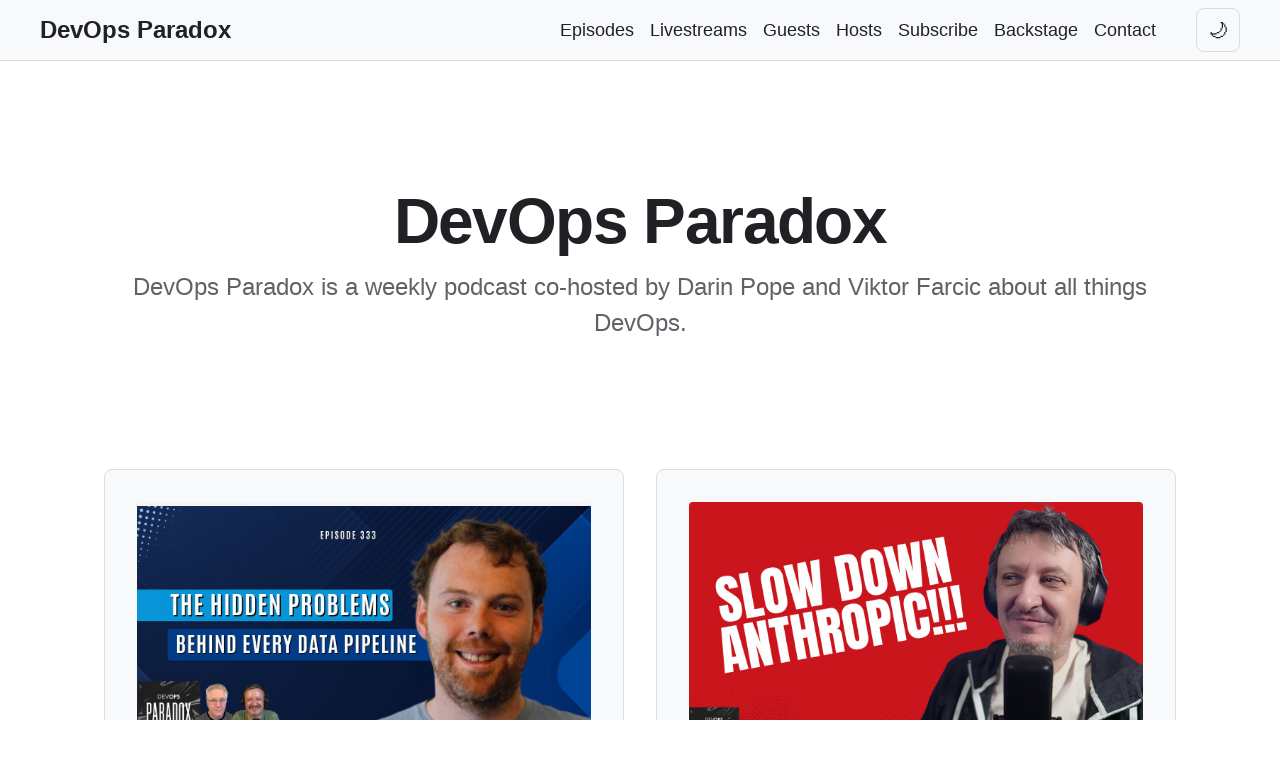

--- FILE ---
content_type: text/html; charset=UTF-8
request_url: https://www.devopsparadox.com/
body_size: 5826
content:
<!DOCTYPE html>
<html lang="en">
<head>
	<meta name="generator" content="Hugo 0.152.2"><meta charset="utf-8">
<meta name="viewport" content="width=device-width, initial-scale=1.0">


<script>
(function() {
  'use strict';
  const STORAGE_KEY = 'theme-preference';
  const THEME_ATTR = 'data-theme';

  function getSystemPreference() {
    if (window.matchMedia && window.matchMedia('(prefers-color-scheme: dark)').matches) {
      return 'dark';
    }
    return 'light';
  }

  function getSavedPreference() {
    try {
      return localStorage.getItem(STORAGE_KEY);
    } catch (e) {
      return null;
    }
  }

  
  const savedTheme = getSavedPreference();
  const theme = savedTheme || getSystemPreference();
  document.documentElement.setAttribute(THEME_ATTR, theme);
})();
</script>

<title>DevOps Paradox - Weekly DevOps Podcast</title>


<link rel="icon" href="https://www.devopsparadox.com/favicon.ico">



<link rel="canonical" href="https://www.devopsparadox.com/">



  
    
  
  <link rel="stylesheet" href="/css/main.min.6dc16bd8cdb5a9f193841f141fc7822714dc830df6b40af8b2c72c4f25c77902.css" integrity="sha256-bcFr2M21qfGThB8UH8eCJxTcgw32tAr4sscsTyXHeQI=">







<link rel="alternate" type="application/rss+xml" title="DevOps Paradox RSS Feed" href="https://rss.libsyn.com/shows/183152/destinations/1254752.xml">



<meta property="og:title" content="DevOps Paradox">
<meta name="twitter:title" content="DevOps Paradox">
<meta property="og:type" content="website">
<meta property="og:url" content="https://www.devopsparadox.com/"><meta name="description" property="og:description" content="DevOps Paradox is a weekly podcast where experts debate AI, trends, and breakthroughs in cloud infrastructure, CI/CD, and modern development.">
<meta name="twitter:description" content="DevOps Paradox is a weekly podcast where experts debate AI, trends, and breakthroughs in cloud infrastructure, CI/CD, and modern development.">
<meta itemprop="description" content="DevOps Paradox is a weekly podcast where experts debate AI, trends, and breakthroughs in cloud infrastructure, CI/CD, and modern development."><meta name="twitter:card" content="summary_large_image">

<meta property="og:image:width" content="1280">
<meta property="og:image:height" content="720"><meta property="og:image" content="https://www.devopsparadox.com/img/dop-show-image-1280-720.jpg">
<meta name="twitter:image" content="https://www.devopsparadox.com/img/dop-show-image-1280-720.jpg">
<meta itemprop="image" content="https://www.devopsparadox.com/img/dop-show-image-1280-720.jpg"><meta name="twitter:site" content="@devopsparadox">
<meta name="twitter:creator" content="@devopsparadox"><meta name="apple-itunes-app" content="app-id=1462366641"></head>
<body>
  <a href="#main-content" class="skip-link">Skip to main content</a>

  <header role="banner"><div class="site-header">
  <div class="header-container">
    <div class="site-branding">
      <a href="/" aria-label="DevOps Paradox Home">
        <div class="site-title">DevOps Paradox</div>
      </a>
    </div>

    <nav id="primary-navigation" class="primary-nav" role="navigation" aria-label="Main navigation">
  <ul class="nav-list">
    <li class="nav-item">
      <a href="/episodes/" >Episodes</a>
    </li>
    <li class="nav-item">
      <a href="/livestreams/" >Livestreams</a>
    </li>
    <li class="nav-item">
      <a href="/guest/" >Guests</a>
    </li>
    <li class="nav-item">
      <a href="/host/" >Hosts</a>
    </li>
    <li class="nav-item">
      <a href="/subscribe/" >Subscribe</a>
    </li>
    <li class="nav-item">
      <a href="/backstage/" >Backstage</a>
    </li>
    <li class="nav-item">
      <a href="/contact/" >Contact</a>
    </li>
  </ul>
</nav>

    <div class="header-actions">
      <button
        id="theme-toggle"
        class="theme-toggle"
        aria-label="Switch to dark theme"
        title="Toggle light/dark theme"
      >
        <span class="theme-icon" aria-hidden="true">🌙</span>
        <span class="sr-only">Toggle theme</span>
      </button>

      <button
        class="mobile-menu-toggle"
        aria-expanded="false"
        aria-controls="primary-navigation"
        aria-label="Toggle navigation menu"
      >
        <span class="hamburger-icon"></span>
      </button>
    </div>
  </div>
</div></header>

  <main id="main-content" role="main">
<div class="home-page">
  <header class="home-header">
    <h1>DevOps Paradox</h1>
    
    <p class="home-tagline">DevOps Paradox is a weekly podcast co-hosted by Darin Pope and Viktor Farcic about all things DevOps.</p>
    
  </header>

  
  <section class="recent-content-blocks">
    <h2 class="sr-only">Recent Content</h2>
    <div class="content-grid">
      
      
      
      
        
        <article class="content-block episode-block">
          
          <a href="/episodes/the-hidden-problems-behind-every-data-pipeline-333/" class="content-thumbnail" title="Listen to DOP 333: The Hidden Problems Behind Every Data Pipeline">
            <img src="/img/episode/333-social.jpg" alt="DOP 333: The Hidden Problems Behind Every Data Pipeline" loading="lazy">
          </a>
          
          <div class="content-meta">
            
            <span class="content-label">Episode #333</span>
            
          </div>
          <h3 class="content-title">
            <a href="/episodes/the-hidden-problems-behind-every-data-pipeline-333/" title="Listen to DOP 333: The Hidden Problems Behind Every Data Pipeline">DOP 333: The Hidden Problems Behind Every Data Pipeline</a>
          </h3>
          
          <time class="content-date" datetime="2026-01-14">January 14, 2026</time>
          
          
          <p class="content-description">Dagster CEO Pete Hunt discusses scaling data infrastructure, trust and safety at Twitter, and why most AI projects fail despite technical …</p>
          
          <a href="/episodes/the-hidden-problems-behind-every-data-pipeline-333/" class="content-cta" title="Listen to DOP 333: The Hidden Problems Behind Every Data Pipeline">Listen Now</a>
        </article>
      

      
      
      
        
        <article class="content-block livestream-block">
          
          <a href="/livestreams/anthropic-needs-to-slow-down-claude-code-is-moving-too-fast-2026-01-16/" class="content-thumbnail" title="Watch Anthropic Needs to Slow Down - Claude Code Is Moving Too Fast">
            <img src="/img/episode/live-20260116.jpg" alt="Anthropic Needs to Slow Down - Claude Code Is Moving Too Fast" loading="lazy">
          </a>
          
          <div class="content-meta">
            <span class="content-label">Livestream</span>
          </div>
          <h3 class="content-title">
            <a href="/livestreams/anthropic-needs-to-slow-down-claude-code-is-moving-too-fast-2026-01-16/" title="Watch Anthropic Needs to Slow Down - Claude Code Is Moving Too Fast">Anthropic Needs to Slow Down - Claude Code Is Moving Too Fast</a>
          </h3>
          
          <time class="content-date" datetime="2026-01-16">January 16, 2026</time>
          
          
          <p class="content-description">Darin and Victor demo Vercel&#39;s Agent Browser, discuss unit tests vs integration tests in the AI era, and rant about Anthropic&#39;s competing …</p>
          
          <a href="/livestreams/anthropic-needs-to-slow-down-claude-code-is-moving-too-fast-2026-01-16/" class="content-cta" title="Watch Anthropic Needs to Slow Down - Claude Code Is Moving Too Fast">Watch Now</a>
        </article>
      
    </div>
  </section>

  
  <section class="home-stats">
    <h2 class="sr-only">Podcast Statistics</h2>
    <div class="stats-grid">
      <div class="stat-card">
        
        <div class="stat-number">333+</div>
        <div class="stat-label">Episodes</div>
      </div>
      <div class="stat-card">
        <div class="stat-number">185+</div>
        <div class="stat-label">Livestreams</div>
      </div>
      
      <div class="stat-card">
        <div class="stat-number">179+</div>
        <div class="stat-label">Guests</div>
      </div>
    </div>
  </section>

  
  <section class="home-links">
    <div class="links-grid">
      
      <div class="links-section">
        <h2 class="links-heading">Subscribe</h2>
        <div class="links-list">
          <a href="https://podcasts.apple.com/us/podcast/devops-paradox/id1462366641" class="link-button" target="_blank" rel="noopener noreferrer" title="Subscribe to DevOps Paradox on Apple Podcasts">
            <svg width="20" height="20" viewBox="0 0 32 32" fill="currentColor" aria-hidden="true">
              <path d="M7.12 0c-3.937-0.011-7.131 3.183-7.12 7.12v17.76c-0.011 3.937 3.183 7.131 7.12 7.12h17.76c3.937 0.011 7.131-3.183 7.12-7.12v-17.76c0.011-3.937-3.183-7.131-7.12-7.12zM15.817 3.421c3.115 0 5.932 1.204 8.079 3.453 1.631 1.693 2.547 3.489 3.016 5.855 0.161 0.787 0.161 2.932 0.009 3.817-0.5 2.817-2.041 5.339-4.317 7.063-0.812 0.615-2.797 1.683-3.115 1.683-0.12 0-0.129-0.12-0.077-0.615 0.099-0.792 0.192-0.953 0.64-1.141 0.713-0.296 1.932-1.167 2.677-1.911 1.301-1.303 2.229-2.932 2.677-4.719 0.281-1.1 0.244-3.543-0.063-4.672-0.969-3.595-3.907-6.385-7.5-7.136-1.041-0.213-2.943-0.213-4 0-3.636 0.751-6.647 3.683-7.563 7.371-0.245 1.004-0.245 3.448 0 4.448 0.609 2.443 2.188 4.681 4.255 6.015 0.407 0.271 0.896 0.547 1.1 0.631 0.447 0.192 0.547 0.355 0.629 1.14 0.052 0.485 0.041 0.62-0.072 0.62-0.073 0-0.62-0.235-1.199-0.511l-0.052-0.041c-3.297-1.62-5.407-4.364-6.177-8.016-0.187-0.943-0.224-3.187-0.036-4.052 0.479-2.323 1.396-4.135 2.921-5.739 2.199-2.319 5.027-3.543 8.172-3.543zM16 7.172c0.541 0.005 1.068 0.052 1.473 0.14 3.715 0.828 6.344 4.543 5.833 8.229-0.203 1.489-0.713 2.709-1.619 3.844-0.448 0.573-1.537 1.532-1.729 1.532-0.032 0-0.063-0.365-0.063-0.803v-0.808l0.552-0.661c2.093-2.505 1.943-6.005-0.339-8.296-0.885-0.896-1.912-1.423-3.235-1.661-0.853-0.161-1.031-0.161-1.927-0.011-1.364 0.219-2.417 0.744-3.355 1.672-2.291 2.271-2.443 5.791-0.348 8.296l0.552 0.661v0.813c0 0.448-0.037 0.807-0.084 0.807-0.036 0-0.349-0.213-0.683-0.479l-0.047-0.016c-1.109-0.885-2.088-2.453-2.495-3.995-0.244-0.932-0.244-2.697 0.011-3.625 0.672-2.505 2.521-4.448 5.079-5.359 0.547-0.193 1.509-0.297 2.416-0.281zM15.823 11.156c0.417 0 0.828 0.084 1.131 0.24 0.645 0.339 1.183 0.989 1.385 1.677 0.62 2.104-1.609 3.948-3.631 3.005h-0.015c-0.953-0.443-1.464-1.276-1.475-2.36 0-0.979 0.541-1.828 1.484-2.328 0.297-0.156 0.709-0.235 1.125-0.235zM15.812 17.464c1.319-0.005 2.271 0.463 2.625 1.291 0.265 0.62 0.167 2.573-0.292 5.735-0.307 2.208-0.479 2.765-0.905 3.141-0.589 0.52-1.417 0.667-2.209 0.385h-0.004c-0.953-0.344-1.157-0.808-1.553-3.527-0.452-3.161-0.552-5.115-0.285-5.735 0.348-0.823 1.296-1.285 2.624-1.291z"/>
            </svg>
            <span>Apple Podcasts</span>
          </a>
          <a href="https://open.spotify.com/show/6VRDZ6E89JfNY9BCANx70m" class="link-button" target="_blank" rel="noopener noreferrer" title="Subscribe to DevOps Paradox on Spotify">
            <svg width="20" height="20" viewBox="0 0 24 24" fill="currentColor" aria-hidden="true">
              <path d="M12 0C5.4 0 0 5.4 0 12s5.4 12 12 12 12-5.4 12-12S18.66 0 12 0zm5.521 17.34c-.24.359-.66.48-1.021.24-2.82-1.74-6.36-2.101-10.561-1.141-.418.122-.779-.179-.899-.539-.12-.421.18-.78.54-.9 4.56-1.021 8.52-.6 11.64 1.32.42.18.479.659.301 1.02zm1.44-3.3c-.301.42-.841.6-1.262.3-3.239-1.98-8.159-2.58-11.939-1.38-.479.12-1.02-.12-1.14-.6-.12-.48.12-1.021.6-1.141C9.6 9.9 15 10.561 18.72 12.84c.361.181.54.78.241 1.2zm.12-3.36C15.24 8.4 8.82 8.16 5.16 9.301c-.6.179-1.2-.181-1.38-.721-.18-.601.18-1.2.72-1.381 4.26-1.26 11.28-1.02 15.721 1.621.539.3.719 1.02.419 1.56-.299.421-1.02.599-1.559.3z"/>
            </svg>
            <span>Spotify</span>
          </a>
          <a href="https://rss.libsyn.com/shows/183152/destinations/1254752.xml" class="link-button" target="_blank" rel="noopener noreferrer" title="Subscribe to DevOps Paradox RSS Feed">
            <svg width="20" height="20" viewBox="0 0 24 24" fill="currentColor" aria-hidden="true">
              <path d="M19.199 24C19.199 13.467 10.533 4.8 0 4.8V0c13.165 0 24 10.835 24 24h-4.801zM3.291 17.415c1.814 0 3.293 1.479 3.293 3.295 0 1.813-1.485 3.29-3.301 3.29C1.47 24 0 22.526 0 20.71s1.475-3.294 3.291-3.295zM15.909 24h-4.665c0-6.169-5.075-11.245-11.244-11.245V8.09c8.727 0 15.909 7.184 15.909 15.91z"/>
            </svg>
            <span>RSS Feed</span>
          </a>
        </div>
      </div>

      
      <div class="links-section">
        <h2 class="links-heading">Follow Us</h2>
        <div class="links-list">
          <a href="https://x.com/DevOpsParadox" class="link-button" target="_blank" rel="noopener noreferrer" title="Follow DevOps Paradox on X">
            <svg width="20" height="20" viewBox="0 0 24 24" fill="currentColor" aria-hidden="true">
              <path d="M18.244 2.25h3.308l-7.227 8.26 8.502 11.24H16.17l-5.214-6.817L4.99 21.75H1.68l7.73-8.835L1.254 2.25H8.08l4.713 6.231zm-1.161 17.52h1.833L7.084 4.126H5.117z"/>
            </svg>
            <span>X</span>
          </a>
          <a href="https://bsky.app/profile/devopsparadox.bsky.social" class="link-button" target="_blank" rel="noopener noreferrer" title="Follow DevOps Paradox on Bluesky">
            <svg width="20" height="20" viewBox="0 0 24 24" fill="currentColor" aria-hidden="true">
              <path d="M12 10.8c-1.087-2.114-4.046-6.053-6.798-7.995C2.566.944 1.561 1.266.902 1.565.139 1.908 0 3.08 0 3.768c0 .69.378 5.65.624 6.479.815 2.736 3.713 3.66 6.383 3.364.136-.02.275-.038.416-.054-2.656.057-6.09 1.118-6.376 3.645-.12 1.068.533 2.076 1.83 2.64 4.699 2.05 8.043-2.304 9.123-4.024 1.08 1.72 4.424 6.074 9.123 4.024 1.297-.564 1.95-1.572 1.83-2.64-.286-2.527-3.72-3.588-6.376-3.645.141.016.28.034.416.054 2.67.296 5.568-.628 6.383-3.364.246-.828.624-5.79.624-6.478 0-.69-.139-1.861-.902-2.206-.659-.298-1.664-.62-4.3 1.24C16.046 4.748 13.087 8.687 12 10.8z"/>
            </svg>
            <span>Bluesky</span>
          </a>
          <a href="https://www.youtube.com/channel/UCep3JLryy3YJ9N-nduYW4_w" class="link-button" target="_blank" rel="noopener noreferrer" title="Subscribe to DevOps Paradox on YouTube">
            <svg width="20" height="20" viewBox="0 0 24 24" fill="currentColor" aria-hidden="true">
              <path d="M23.498 6.186a3.016 3.016 0 0 0-2.122-2.136C19.505 3.545 12 3.545 12 3.545s-7.505 0-9.377.505A3.017 3.017 0 0 0 .502 6.186C0 8.07 0 12 0 12s0 3.93.502 5.814a3.016 3.016 0 0 0 2.122 2.136c1.871.505 9.376.505 9.376.505s7.505 0 9.377-.505a3.015 3.015 0 0 0 2.122-2.136C24 15.93 24 12 24 12s0-3.93-.502-5.814zM9.545 15.568V8.432L15.818 12l-6.273 3.568z"/>
            </svg>
            <span>YouTube</span>
          </a>
          <a href="https://www.linkedin.com/company/devopsparadox" class="link-button" target="_blank" rel="noopener noreferrer" title="Follow DevOps Paradox on LinkedIn">
            <svg width="20" height="20" viewBox="0 0 24 24" fill="currentColor" aria-hidden="true">
              <path d="M20.447 20.452h-3.554v-5.569c0-1.328-.027-3.037-1.852-3.037-1.853 0-2.136 1.445-2.136 2.939v5.667H9.351V9h3.414v1.561h.046c.477-.9 1.637-1.85 3.37-1.85 3.601 0 4.267 2.37 4.267 5.455v6.286zM5.337 7.433c-1.144 0-2.063-.926-2.063-2.065 0-1.138.92-2.063 2.063-2.063 1.14 0 2.064.925 2.064 2.063 0 1.139-.925 2.065-2.064 2.065zm1.782 13.019H3.555V9h3.564v11.452zM22.225 0H1.771C.792 0 0 .774 0 1.729v20.542C0 23.227.792 24 1.771 24h20.451C23.2 24 24 23.227 24 22.271V1.729C24 .774 23.2 0 22.222 0h.003z"/>
            </svg>
            <span>LinkedIn</span>
          </a>
        </div>
      </div>
    </div>
  </section>
</div>


<script type="application/ld+json">{"@context":"https://schema.org","@type":"PodcastSeries","author":[{"@type":"Person","name":"Viktor Farcic","url":"https://www.devopsparadox.com/host/viktor-farcic/"},{"@type":"Person","name":"Darin Pope","url":"https://www.devopsparadox.com/host/darin-pope/"}],"description":"DevOps Paradox is a weekly podcast co-hosted by Darin Pope and Viktor Farcic about all things DevOps.","image":"https://www.devopsparadox.com/apple-touch-icon.png","name":"DevOps Paradox","url":"https://www.devopsparadox.com/","webFeed":"https://rss.libsyn.com/shows/183152/destinations/1254752.xml"}</script>

</main>

  <footer role="contentinfo"><div class="site-footer">
  <div class="footer-container">
    <div class="footer-section footer-brand">
      <h2>DevOps Paradox</h2>
      
      <p class="footer-tagline">DevOps Paradox is a weekly podcast co-hosted by Darin Pope and Viktor Farcic about all things DevOps.</p>
      
    </div>

    <div class="footer-section footer-social">
      <h3>Social</h3>
      <ul class="social-links">
        
        <li>
          <a href="https://x.com/devopsparadox" rel="me" aria-label="Follow on X">
            <svg width="24" height="24" viewBox="0 0 24 24" fill="currentColor" aria-hidden="true">
              <path d="M18.244 2.25h3.308l-7.227 8.26 8.502 11.24H16.17l-5.214-6.817L4.99 21.75H1.68l7.73-8.835L1.254 2.25H8.08l4.713 6.231zm-1.161 17.52h1.833L7.084 4.126H5.117z"/>
            </svg>
            X
          </a>
        </li>
        
        
        <li>
          <a href="https://bsky.app/profile/devopsparadox.bsky.social" rel="me" aria-label="Follow on Bluesky">
            <svg width="24" height="24" viewBox="0 0 24 24" fill="currentColor" aria-hidden="true">
              <path d="M12 10.8c-1.087-2.114-4.046-6.053-6.798-7.995C2.566.944 1.561 1.266.902 1.565.139 1.908 0 3.08 0 3.768c0 .69.378 5.65.624 6.479.815 2.736 3.713 3.66 6.383 3.364.136-.02.275-.038.416-.054-2.656.057-6.09 1.118-6.376 3.645-.12 1.068.533 2.076 1.83 2.64 4.699 2.05 8.043-2.304 9.123-4.024 1.08 1.72 4.424 6.074 9.123 4.024 1.297-.564 1.95-1.572 1.83-2.64-.286-2.527-3.72-3.588-6.376-3.645.141.016.28.034.416.054 2.67.296 5.568-.628 6.383-3.364.246-.828.624-5.79.624-6.478 0-.69-.139-1.861-.902-2.206-.659-.298-1.664-.62-4.3 1.24C16.046 4.748 13.087 8.687 12 10.8z"/>
            </svg>
            Bluesky
          </a>
        </li>
        
        
        <li>
          <a href="https://www.linkedin.com/company/devopsparadox" aria-label="Follow on LinkedIn">
            <svg width="24" height="24" viewBox="0 0 24 24" fill="currentColor" aria-hidden="true">
              <path d="M20.447 20.452h-3.554v-5.569c0-1.328-.027-3.037-1.852-3.037-1.853 0-2.136 1.445-2.136 2.939v5.667H9.351V9h3.414v1.561h.046c.477-.9 1.637-1.85 3.37-1.85 3.601 0 4.267 2.37 4.267 5.455v6.286zM5.337 7.433c-1.144 0-2.063-.926-2.063-2.065 0-1.138.92-2.063 2.063-2.063 1.14 0 2.064.925 2.064 2.063 0 1.139-.925 2.065-2.064 2.065zm1.782 13.019H3.555V9h3.564v11.452zM22.225 0H1.771C.792 0 0 .774 0 1.729v20.542C0 23.227.792 24 1.771 24h20.451C23.2 24 24 23.227 24 22.271V1.729C24 .774 23.2 0 22.222 0h.003z"/>
            </svg>
            LinkedIn
          </a>
        </li>
        
        
        <li>
          <a href="https://www.youtube.com/@devopsparadox" aria-label="Subscribe on YouTube">
            <svg width="24" height="24" viewBox="0 0 24 24" fill="currentColor" aria-hidden="true">
              <path d="M23.498 6.186a3.016 3.016 0 0 0-2.122-2.136C19.505 3.545 12 3.545 12 3.545s-7.505 0-9.377.505A3.017 3.017 0 0 0 .502 6.186C0 8.07 0 12 0 12s0 3.93.502 5.814a3.016 3.016 0 0 0 2.122 2.136c1.871.505 9.376.505 9.376.505s7.505 0 9.377-.505a3.015 3.015 0 0 0 2.122-2.136C24 15.93 24 12 24 12s0-3.93-.502-5.814zM9.545 15.568V8.432L15.818 12l-6.273 3.568z"/>
            </svg>
            YouTube
          </a>
        </li>
        
      </ul>
    </div>

    <div class="footer-section footer-community">
      <h3>Community</h3>
      <ul class="community-links">
        <li>
          <a href="https://devops20.slack.com/join/shared_invite/zt-1iwre9v7b-D5gi4vLGlEynWejZurGwFQ" aria-label="Join our Slack">
            <svg width="24" height="24" viewBox="0 0 24 24" fill="currentColor" aria-hidden="true">
              <path d="M5.042 15.165a2.528 2.528 0 0 1-2.52 2.523A2.528 2.528 0 0 1 0 15.165a2.527 2.527 0 0 1 2.522-2.52h2.52v2.52zM6.313 15.165a2.527 2.527 0 0 1 2.521-2.52 2.527 2.527 0 0 1 2.521 2.52v6.313A2.528 2.528 0 0 1 8.834 24a2.528 2.528 0 0 1-2.521-2.522v-6.313zM8.834 5.042a2.528 2.528 0 0 1-2.521-2.52A2.528 2.528 0 0 1 8.834 0a2.528 2.528 0 0 1 2.521 2.522v2.52H8.834zM8.834 6.313a2.528 2.528 0 0 1 2.521 2.521 2.528 2.528 0 0 1-2.521 2.521H2.522A2.528 2.528 0 0 1 0 8.834a2.528 2.528 0 0 1 2.522-2.521h6.312zM18.956 8.834a2.528 2.528 0 0 1 2.522-2.521A2.528 2.528 0 0 1 24 8.834a2.528 2.528 0 0 1-2.522 2.521h-2.522V8.834zM17.688 8.834a2.528 2.528 0 0 1-2.523 2.521 2.527 2.527 0 0 1-2.52-2.521V2.522A2.527 2.527 0 0 1 15.165 0a2.528 2.528 0 0 1 2.523 2.522v6.312zM15.165 18.956a2.528 2.528 0 0 1 2.523 2.522A2.528 2.528 0 0 1 15.165 24a2.527 2.527 0 0 1-2.52-2.522v-2.522h2.52zM15.165 17.688a2.527 2.527 0 0 1-2.52-2.523 2.526 2.526 0 0 1 2.52-2.52h6.313A2.527 2.527 0 0 1 24 15.165a2.528 2.528 0 0 1-2.522 2.523h-6.313z"/>
            </svg>
            Slack
          </a>
        </li>
      </ul>
    </div>

    <div class="footer-section footer-subscribe">
      <h3>Subscribe</h3>
      <ul class="subscribe-links">
        
        <li>
          <a href="https://podcasts.apple.com/us/podcast/devops-paradox/id1462366641" aria-label="Subscribe on Apple Podcasts">
            <svg width="24" height="24" viewBox="0 0 32 32" fill="currentColor" aria-hidden="true">
              <path d="M7.12 0c-3.937-0.011-7.131 3.183-7.12 7.12v17.76c-0.011 3.937 3.183 7.131 7.12 7.12h17.76c3.937 0.011 7.131-3.183 7.12-7.12v-17.76c0.011-3.937-3.183-7.131-7.12-7.12zM15.817 3.421c3.115 0 5.932 1.204 8.079 3.453 1.631 1.693 2.547 3.489 3.016 5.855 0.161 0.787 0.161 2.932 0.009 3.817-0.5 2.817-2.041 5.339-4.317 7.063-0.812 0.615-2.797 1.683-3.115 1.683-0.12 0-0.129-0.12-0.077-0.615 0.099-0.792 0.192-0.953 0.64-1.141 0.713-0.296 1.932-1.167 2.677-1.911 1.301-1.303 2.229-2.932 2.677-4.719 0.281-1.1 0.244-3.543-0.063-4.672-0.969-3.595-3.907-6.385-7.5-7.136-1.041-0.213-2.943-0.213-4 0-3.636 0.751-6.647 3.683-7.563 7.371-0.245 1.004-0.245 3.448 0 4.448 0.609 2.443 2.188 4.681 4.255 6.015 0.407 0.271 0.896 0.547 1.1 0.631 0.447 0.192 0.547 0.355 0.629 1.14 0.052 0.485 0.041 0.62-0.072 0.62-0.073 0-0.62-0.235-1.199-0.511l-0.052-0.041c-3.297-1.62-5.407-4.364-6.177-8.016-0.187-0.943-0.224-3.187-0.036-4.052 0.479-2.323 1.396-4.135 2.921-5.739 2.199-2.319 5.027-3.543 8.172-3.543zM16 7.172c0.541 0.005 1.068 0.052 1.473 0.14 3.715 0.828 6.344 4.543 5.833 8.229-0.203 1.489-0.713 2.709-1.619 3.844-0.448 0.573-1.537 1.532-1.729 1.532-0.032 0-0.063-0.365-0.063-0.803v-0.808l0.552-0.661c2.093-2.505 1.943-6.005-0.339-8.296-0.885-0.896-1.912-1.423-3.235-1.661-0.853-0.161-1.031-0.161-1.927-0.011-1.364 0.219-2.417 0.744-3.355 1.672-2.291 2.271-2.443 5.791-0.348 8.296l0.552 0.661v0.813c0 0.448-0.037 0.807-0.084 0.807-0.036 0-0.349-0.213-0.683-0.479l-0.047-0.016c-1.109-0.885-2.088-2.453-2.495-3.995-0.244-0.932-0.244-2.697 0.011-3.625 0.672-2.505 2.521-4.448 5.079-5.359 0.547-0.193 1.509-0.297 2.416-0.281zM15.823 11.156c0.417 0 0.828 0.084 1.131 0.24 0.645 0.339 1.183 0.989 1.385 1.677 0.62 2.104-1.609 3.948-3.631 3.005h-0.015c-0.953-0.443-1.464-1.276-1.475-2.36 0-0.979 0.541-1.828 1.484-2.328 0.297-0.156 0.709-0.235 1.125-0.235zM15.812 17.464c1.319-0.005 2.271 0.463 2.625 1.291 0.265 0.62 0.167 2.573-0.292 5.735-0.307 2.208-0.479 2.765-0.905 3.141-0.589 0.52-1.417 0.667-2.209 0.385h-0.004c-0.953-0.344-1.157-0.808-1.553-3.527-0.452-3.161-0.552-5.115-0.285-5.735 0.348-0.823 1.296-1.285 2.624-1.291z"/>
            </svg>
            Apple Podcasts
          </a>
        </li>
        
        
        <li>
          <a href="https://open.spotify.com/show/6VRDZ6E89JfNY9BCANx70m" aria-label="Subscribe on Spotify">
            <svg width="24" height="24" viewBox="0 0 24 24" fill="currentColor" aria-hidden="true">
              <path d="M12 0C5.4 0 0 5.4 0 12s5.4 12 12 12 12-5.4 12-12S18.66 0 12 0zm5.521 17.34c-.24.359-.66.48-1.021.24-2.82-1.74-6.36-2.101-10.561-1.141-.418.122-.779-.179-.899-.539-.12-.421.18-.78.54-.9 4.56-1.021 8.52-.6 11.64 1.32.42.18.479.659.301 1.02zm1.44-3.3c-.301.42-.841.6-1.262.3-3.239-1.98-8.159-2.58-11.939-1.38-.479.12-1.02-.12-1.14-.6-.12-.48.12-1.021.6-1.141C9.6 9.9 15 10.561 18.72 12.84c.361.181.54.78.241 1.2zm.12-3.36C15.24 8.4 8.82 8.16 5.16 9.301c-.6.179-1.2-.181-1.38-.721-.18-.601.18-1.2.72-1.381 4.26-1.26 11.28-1.02 15.721 1.621.539.3.719 1.02.419 1.56-.299.421-1.02.599-1.559.3z"/>
            </svg>
            Spotify
          </a>
        </li>
        
        
        <li>
          <a href="https://rss.libsyn.com/shows/183152/destinations/1254752.xml" aria-label="Subscribe via RSS">
            <svg width="24" height="24" viewBox="0 0 24 24" fill="currentColor" aria-hidden="true">
              <path d="M19.199 24C19.199 13.467 10.533 4.8 0 4.8V0c13.165 0 24 10.835 24 24h-4.801zM3.291 17.415c1.814 0 3.293 1.479 3.293 3.295 0 1.813-1.485 3.29-3.301 3.29C1.47 24 0 22.526 0 20.71s1.475-3.294 3.291-3.295zM15.909 24h-4.665c0-6.169-5.075-11.245-11.244-11.245V8.09c8.727 0 15.909 7.184 15.909 15.91z"/>
            </svg>
            RSS Feed
          </a>
        </li>
        
      </ul>
    </div>

    <div class="footer-section footer-more">
      <h3>More</h3>
      <ul class="more-links">
        <li><a href="/newsletter/">Subscribe to our newsletter</a></li>
        <li><a href="/privacy-policy/">Privacy Policy</a></li>
        <li><a href="/terms-of-service/">Terms of Service</a></li>
        <li><a href="/review-podcast/">Review Podcast</a></li>
      </ul>
    </div>

    <div class="footer-section footer-legal">
      
      <p class="copyright">Copyright &copy; 2019-2026 PlanetPope, Inc.</p>
      
    </div>
  </div>
</div></footer><script src="/js/theme.min.cdb2e5b69fd7460868e930b45b7ad50f1fbe7a248204804a5f3044ee4d8267d1.js" integrity="sha256-zbLltp/XRgho6TC0W3rVDx&#43;&#43;eiSCBIBKXzBE7k2CZ9E=" defer></script><script src="/js/menu.min.e0815daa72aa01a17aed9809be37f7a9bfb0a6cec600c7d63e1d404de137811f.js" integrity="sha256-4IFdqnKqAaF67ZgJvjf3qb&#43;wps7GAMfWPh1ATeE3gR8=" defer></script><script src="/js/transcript.min.299a10d092b73c0b9bbe055e412792ad9c18a1216b804aec2a5c54ef4beb1210.js" integrity="sha256-KZoQ0JK3PAubvgVeQSeSrZwYoSFrgErsKlxU70vrEhA=" defer></script></body>
</html>

--- FILE ---
content_type: text/css; charset=UTF-8
request_url: https://www.devopsparadox.com/css/main.min.6dc16bd8cdb5a9f193841f141fc7822714dc830df6b40af8b2c72c4f25c77902.css
body_size: 9117
content:
:root{--color-primary:#1a73e8;--color-primary-dark:#1557b0;--color-secondary:#5f6368;--color-background:#ffffff;--color-background-secondary:#fafafa;--color-background-tertiary:#f5f5f5;--color-surface:#f8f9fa;--color-text:#202124;--color-text-secondary:#5f6368;--color-text-muted:#80868b;--color-border:#dadce0;--color-hover:#e8f0fe;--color-link:#1a73e8;--color-link-hover:#1557b0;--color-link-visited:#681da8;--color-code-bg:#f8f9fa;--color-code-text:#202124;--color-code-border:#e8eaed;--color-nav-bg:#f8f9fa;--color-nav-text:#202124;--color-nav-hover:#e8f0fe;--color-nav-active:#1a73e8;--color-footer-bg:#f8f9fa;--color-footer-text:#202124;--color-footer-text-secondary:#5f6368;--font-family-base:-apple-system, BlinkMacSystemFont, "Segoe UI", Roboto, "Helvetica Neue", Arial, sans-serif;--font-family-heading:-apple-system, BlinkMacSystemFont, "Segoe UI", Roboto, "Helvetica Neue", Arial, sans-serif;--font-family-mono:"SF Mono", Monaco, "Cascadia Code", "Roboto Mono", Consolas, "Courier New", monospace;--font-size-xs:0.75rem;--font-size-sm:0.875rem;--font-size-base:1rem;--font-size-lg:1.125rem;--font-size-xl:1.25rem;--font-size-2xl:1.5rem;--font-size-3xl:2rem;--font-size-4xl:2.5rem;--font-size-5xl:3rem;--line-height-tight:1.25;--line-height-normal:1.5;--line-height-relaxed:1.75;--line-height-code:1.6;--font-weight-normal:400;--font-weight-medium:500;--font-weight-semibold:600;--font-weight-bold:700;--letter-spacing-tight:-0.025em;--letter-spacing-normal:0;--letter-spacing-wide:0.025em;--paragraph-spacing:1rem;--section-spacing:2rem;--heading-margin-top:1.5rem;--heading-margin-bottom:0.75rem;--spacing-xs:0.25rem;--spacing-sm:0.5rem;--spacing-md:1rem;--spacing-lg:2rem;--spacing-xl:4rem;--spacing-2xl:6rem;--container-max-width:1200px;--container-padding:1rem;--header-height:64px;--sidebar-width:300px;--border-radius-sm:4px;--border-radius:8px;--border-radius-lg:12px;--border-width:1px;--border-color:var(--color-border);--shadow-sm:0 2px 8px rgba(0, 0, 0, 0.1);--shadow-md:0 4px 12px rgba(0, 0, 0, 0.1);--shadow-lg:0 4px 16px rgba(0, 0, 0, 0.1)}@media(min-width:768px){:root{--container-padding:2rem}}@media(min-width:1440px){:root{--container-max-width:1400px}}@media(min-width:2560px){:root{--container-max-width:2400px}}@media(min-width:768px){:root{--font-size-base:1.0625rem;--font-size-lg:1.1875rem;--font-size-xl:1.375rem;--font-size-2xl:1.75rem;--font-size-3xl:2.25rem;--font-size-4xl:2.75rem;--font-size-5xl:3.5rem}}@media(min-width:1024px){:root{--font-size-base:1.125rem;--font-size-lg:1.25rem;--font-size-xl:1.5rem;--font-size-2xl:2rem;--font-size-3xl:2.5rem;--font-size-4xl:3rem;--font-size-5xl:4rem}}@media(min-width:1440px){:root{--font-size-2xl:2.25rem;--font-size-3xl:2.75rem;--font-size-4xl:3.25rem;--font-size-5xl:4.5rem}}[data-theme=dark]{--color-primary:#8ab4f8;--color-secondary:#9aa0a6;--color-background:#202124;--color-background-secondary:#292a2d;--color-background-tertiary:#303134;--color-surface:#292a2d;--color-text:#e8eaed;--color-text-secondary:#9aa0a6;--color-text-muted:#80868b;--color-border:#5f6368;--color-hover:#3c4043;--color-link:#8ab4f8;--color-link-hover:#aecbfa;--color-link-visited:#c58af9;--color-code-bg:#292a2d;--color-code-text:#e8eaed;--color-code-border:#5f6368;--color-nav-bg:#292a2d;--color-nav-text:#e8eaed;--color-nav-hover:#3c4043;--color-nav-active:#8ab4f8;--color-footer-bg:#292a2d;--color-footer-text:#e8eaed;--color-footer-text-secondary:#9aa0a6;--shadow-sm:0 2px 8px rgba(0, 0, 0, 0.3);--shadow-md:0 4px 12px rgba(0, 0, 0, 0.3);--shadow-lg:0 4px 16px rgba(0, 0, 0, 0.4)}@media(prefers-color-scheme:dark){:root:not([data-theme]){--color-primary:#8ab4f8;--color-primary-dark:#5fa8f1;--color-secondary:#9aa0a6;--color-background:#202124;--color-background-secondary:#292a2d;--color-background-tertiary:#303134;--color-surface:#292a2d;--color-text:#e8eaed;--color-text-secondary:#9aa0a6;--color-text-muted:#80868b;--color-border:#5f6368;--color-hover:#3c4043;--color-link:#8ab4f8;--color-link-hover:#aecbfa;--color-link-visited:#c58af9;--color-code-bg:#292a2d;--color-code-text:#e8eaed;--color-code-border:#5f6368;--color-nav-bg:#292a2d;--color-nav-text:#e8eaed;--color-nav-hover:#3c4043;--color-nav-active:#8ab4f8;--color-footer-bg:#292a2d;--color-footer-text:#e8eaed;--color-footer-text-secondary:#9aa0a6}}*{box-sizing:border-box;margin:0;padding:0}html,body,.site-header,.site-footer,.primary-nav,.episode-card,.list-item,main,.content-layout,.episode-detail,.profile-page,a,button{transition:background-color .3s ease,color .3s ease,border-color .3s ease}@media(prefers-reduced-motion:reduce){html,body,.site-header,.site-footer,.primary-nav,.episode-card,.list-item,main,.content-layout,.episode-detail,.profile-page,a,button{transition:none}}html{font-size:16px;-webkit-font-smoothing:antialiased;-moz-osx-font-smoothing:grayscale}body{font-family:var(--font-family-base);font-size:var(--font-size-base);font-weight:var(--font-weight-normal);line-height:var(--line-height-normal);letter-spacing:var(--letter-spacing-normal);color:var(--color-text);background-color:var(--color-background);min-height:100vh;display:flex;flex-direction:column}.skip-link{position:absolute;top:-100%;left:0;background:var(--color-primary);color:#fff;padding:var(--spacing-sm)var(--spacing-md);text-decoration:none;z-index:100;opacity:0;pointer-events:none}.skip-link:focus{top:0;opacity:1;pointer-events:auto}.site-header{background:var(--color-surface);border-bottom:1px solid var(--border-color);padding:var(--spacing-sm)var(--spacing-md);position:relative}.header-container{max-width:var(--container-max-width);margin:0 auto;display:flex;justify-content:space-between;align-items:center;flex-wrap:wrap;gap:var(--spacing-md)}.site-branding{display:flex;align-items:center}.site-branding a{text-decoration:none;color:var(--color-text);display:flex;align-items:center}.site-title{font-size:1.5rem;font-weight:700;margin:0;line-height:1}.header-actions{display:flex;align-items:center;gap:var(--spacing-sm)}.theme-toggle{display:flex;align-items:center;justify-content:center;width:44px;height:44px;background:0 0;border:1px solid var(--border-color);border-radius:var(--border-radius);cursor:pointer;color:var(--color-text);font-size:1.25rem;transition:all .2s ease;padding:0}.theme-toggle:hover{background-color:var(--color-hover);border-color:var(--color-primary);transform:scale(1.05)}.theme-toggle:focus{outline:2px solid var(--color-primary);outline-offset:2px;border-color:var(--color-primary)}.theme-toggle:active{transform:scale(.95)}.theme-icon{display:inline-block;line-height:1;transition:transform .3s ease}.theme-toggle:hover .theme-icon{transform:rotate(20deg)}.mobile-menu-toggle{display:block;background:0 0;border:none;padding:var(--spacing-sm);cursor:pointer;color:var(--color-text);z-index:1000;transition:transform .2s ease}.mobile-menu-toggle:hover{transform:scale(1.1)}.mobile-menu-toggle:focus{outline:2px solid var(--color-primary);outline-offset:4px}.hamburger-icon{display:block;width:24px;height:2px;background:currentColor;position:relative;transition:background .3s ease}.hamburger-icon::before,.hamburger-icon::after{content:'';position:absolute;width:100%;height:2px;background:currentColor;left:0;transition:transform .3s ease,top .3s ease,bottom .3s ease}.hamburger-icon::before{top:-8px}.hamburger-icon::after{bottom:-8px}.mobile-menu-toggle[aria-expanded=true] .hamburger-icon{background:0 0}.mobile-menu-toggle[aria-expanded=true] .hamburger-icon::before{top:0;transform:rotate(45deg)}.mobile-menu-toggle[aria-expanded=true] .hamburger-icon::after{bottom:0;transform:rotate(-45deg)}@media(min-width:1250px){.header-container{flex-wrap:nowrap}.mobile-menu-toggle{display:none}}.primary-nav{position:absolute;top:100%;left:0;right:0;width:100%;max-height:0;overflow:hidden;transition:max-height .3s ease-in-out;background:var(--color-surface);border-bottom:1px solid var(--border-color);z-index:100}.primary-nav.is-open{max-height:500px}.nav-list{list-style:none;display:flex;flex-direction:column;gap:0;padding:var(--spacing-sm)0;margin:0}.nav-item a{text-decoration:none;color:var(--color-text);padding:var(--spacing-xs)var(--spacing-md);display:block;border-radius:var(--border-radius-sm);transition:background-color .2s ease,color .2s ease}.nav-item a:hover{background-color:var(--color-hover);color:var(--color-primary)}.nav-item a:focus{outline:2px solid var(--color-primary);outline-offset:2px}.nav-item a[aria-current=page]{color:var(--color-primary);font-weight:600;background-color:var(--color-hover)}@media(min-width:1250px){.primary-nav{position:static;width:auto;margin-left:auto;margin-right:var(--spacing-lg);max-height:none;overflow:visible;background:0 0;border-bottom:none}.nav-list{flex-direction:row;align-items:center;gap:var(--spacing-md);padding:0;margin:0}.nav-item{margin:0}.nav-item a{padding:0 var(--spacing-sm);line-height:1.5rem;display:inline-block}}main{flex:1;width:100%;max-width:var(--container-max-width);margin:0 auto;padding:var(--spacing-lg)var(--container-padding);min-height:60vh}a:focus,button:focus,input:focus,textarea:focus{outline:2px solid var(--color-primary);outline-offset:2px}.site-footer{background:var(--color-surface);border-top:1px solid var(--border-color);padding:var(--spacing-xl)0 var(--spacing-lg);margin-top:var(--spacing-xl)}.footer-container{max-width:var(--container-max-width);margin:0 auto;padding:0 var(--spacing-md);display:grid;grid-template-columns:1fr;gap:var(--spacing-lg)}@media(min-width:768px){.footer-container{grid-template-columns:repeat(2,1fr)}}@media(min-width:1024px){.footer-container{grid-template-columns:2fr 1fr 1fr 1fr 1fr}.footer-legal{grid-column:1/-1}}.footer-section h2,.footer-section h3{margin-bottom:var(--spacing-md);font-size:1.125rem}.social-links,.subscribe-links,.community-links,.more-links{list-style:none;padding:0;display:flex;flex-direction:column;gap:var(--spacing-sm)}.social-links-horizontal{flex-direction:row;gap:var(--spacing-md)}.social-links a,.subscribe-links a,.community-links a,.more-links a{text-decoration:none;color:var(--color-text);display:flex;align-items:center;gap:var(--spacing-sm)}.social-links a:hover,.subscribe-links a:hover,.community-links a:hover,.more-links a:hover{color:var(--color-primary)}.social-links svg,.subscribe-links svg,.community-links svg{width:20px;height:20px}.copyright{margin-top:var(--spacing-md);color:var(--color-text-secondary);font-size:.875rem}.content-header{margin-bottom:var(--spacing-lg)}.content-header h1{font-size:2rem;margin-bottom:var(--spacing-sm)}.content-body{line-height:1.7}.content-body h2{font-size:1.5rem;margin-top:var(--spacing-lg);margin-bottom:var(--spacing-md)}.content-body h3{font-size:1.25rem;margin-top:var(--spacing-md);margin-bottom:var(--spacing-sm)}.content-body p{margin-bottom:var(--spacing-md)}.content-body a{color:var(--color-primary);text-decoration:underline}.list-page{padding:var(--spacing-lg)0}.page-header{margin-bottom:var(--spacing-xl)}.page-header h1{font-size:2.5rem;margin-bottom:var(--spacing-md)}.content-list{display:flex;flex-direction:column;gap:var(--spacing-lg)}.list-item{padding-bottom:var(--spacing-lg);border-bottom:1px solid var(--border-color)}.item-title{font-size:1.5rem;margin-bottom:var(--spacing-sm)}.item-title a{text-decoration:none;color:var(--color-text)}.item-title a:hover{color:var(--color-primary)}.list-item time{display:block;color:var(--color-text-secondary);font-size:.875rem;margin-bottom:var(--spacing-sm)}.item-summary{color:var(--color-text-secondary)}.episode-grid{display:grid;grid-template-columns:1fr;gap:var(--spacing-lg);margin-bottom:var(--spacing-xl)}@media(min-width:768px){.episode-grid{grid-template-columns:repeat(2,1fr)}}@media(min-width:1024px){.episode-grid{grid-template-columns:repeat(3,1fr)}}.episode-card{background:var(--color-surface);border:var(--border-width)solid var(--border-color);border-radius:var(--border-radius);padding:var(--spacing-lg);transition:transform .2s ease,box-shadow .2s ease}.episode-card:hover{transform:translateY(-2px);box-shadow:0 4px 12px rgba(0,0,0,.1)}.episode-card h2{font-size:var(--font-size-lg);margin-bottom:var(--spacing-sm);line-height:var(--line-height-tight)}.episode-card h3{font-size:var(--font-size-lg);margin-bottom:var(--spacing-sm)}.episode-card .episode-meta{font-size:var(--font-size-sm);color:var(--color-text-secondary);margin-bottom:var(--spacing-md)}.content-layout{display:grid;grid-template-columns:1fr;gap:var(--spacing-xl)}@media(min-width:1024px){.content-layout{grid-template-columns:1fr var(--sidebar-width)}.content-layout.sidebar-left{grid-template-columns:var(--sidebar-width)1fr}}.two-column-layout{display:grid;grid-template-columns:1fr;gap:var(--spacing-lg)}@media(min-width:768px){.two-column-layout{grid-template-columns:repeat(2,1fr)}}.three-column-layout{display:grid;grid-template-columns:1fr;gap:var(--spacing-lg)}@media(min-width:768px){.three-column-layout{grid-template-columns:repeat(2,1fr)}}@media(min-width:1024px){.three-column-layout{grid-template-columns:repeat(3,1fr)}}.container{width:100%;max-width:var(--container-max-width);margin:0 auto;padding:0 var(--container-padding)}.container-narrow{max-width:768px}.container-wide{max-width:1600px}.flex-row{display:flex;flex-wrap:wrap;gap:var(--spacing-md)}.flex-col{display:flex;flex-direction:column;gap:var(--spacing-md)}.section{padding:var(--spacing-xl)0}@media(min-width:768px){.section{padding:var(--spacing-2xl)0}}h1,h2,h3,h4,h5,h6{font-family:var(--font-family-heading);font-weight:var(--font-weight-bold);line-height:var(--line-height-tight);letter-spacing:var(--letter-spacing-tight);margin-top:var(--heading-margin-top);margin-bottom:var(--heading-margin-bottom);color:var(--color-text)}h1{font-size:var(--font-size-3xl);font-weight:var(--font-weight-bold)}h2{font-size:var(--font-size-2xl);font-weight:var(--font-weight-semibold)}h3{font-size:var(--font-size-xl);font-weight:var(--font-weight-semibold)}h4{font-size:var(--font-size-lg);font-weight:var(--font-weight-semibold)}h5{font-size:var(--font-size-base);font-weight:var(--font-weight-semibold)}h6{font-size:var(--font-size-sm);font-weight:var(--font-weight-semibold);text-transform:uppercase;letter-spacing:var(--letter-spacing-wide)}p{margin-bottom:var(--paragraph-spacing);line-height:var(--line-height-relaxed)}code,kbd,samp{font-family:var(--font-family-mono);font-size:.9em;background-color:var(--color-code-bg);color:var(--color-code-text);padding:.125rem .375rem;border-radius:var(--border-radius-sm);border:1px solid var(--color-code-border)}pre{font-family:var(--font-family-mono);font-size:var(--font-size-sm);line-height:var(--line-height-code);background-color:var(--color-code-bg);color:var(--color-code-text);border:1px solid var(--color-code-border);border-radius:var(--border-radius);padding:var(--spacing-md);overflow-x:auto;margin-bottom:var(--paragraph-spacing)}pre code{background-color:initial;border:none;padding:0;font-size:inherit}ul,ol{margin-bottom:var(--paragraph-spacing);padding-left:1.5rem;line-height:var(--line-height-relaxed)}ul ul,ul ol,ol ul,ol ol{margin-bottom:0;margin-top:.25rem}li{margin-bottom:.5rem}li:last-child{margin-bottom:0}blockquote{margin:var(--section-spacing)0;padding:var(--spacing-md)var(--spacing-lg);border-left:4px solid var(--color-primary);background-color:var(--color-surface);font-style:italic;line-height:var(--line-height-relaxed)}blockquote p:last-child{margin-bottom:0}blockquote cite{display:block;font-style:normal;font-size:var(--font-size-sm);color:var(--color-text-secondary);margin-top:var(--spacing-sm)}a{color:var(--color-link);text-decoration:underline;text-decoration-skip-ink:auto;transition:color .2s ease}a:hover{color:var(--color-link-hover)}a:visited{color:var(--color-link-visited)}strong,b{font-weight:var(--font-weight-bold)}em,i{font-style:italic}small{font-size:var(--font-size-sm)}.text-small{font-size:var(--font-size-sm)}.text-large{font-size:var(--font-size-lg)}.text-center{text-align:center}@media(max-width:767px){.text-center-mobile{text-align:center}}.episode-detail{max-width:800px;margin:0 auto}.episode-header{margin-bottom:var(--spacing-lg);text-align:center;padding:0 var(--spacing-sm)}.episode-title{font-size:var(--font-size-2xl);margin-bottom:var(--spacing-sm);padding-bottom:var(--spacing-md);line-height:var(--line-height-tight)}.episode-meta{display:flex;flex-direction:column;gap:var(--spacing-sm);align-items:center;color:var(--color-text-secondary);font-size:var(--font-size-sm)}.episode-date{font-weight:500}.episode-number{font-weight:500;color:var(--color-text-secondary)}.episode-duration{font-weight:500;color:var(--color-text-secondary)}.episode-download-size{font-weight:500;color:var(--color-text-secondary)}@media(min-width:768px){.episode-header{margin-bottom:var(--spacing-xl);padding:0}.episode-title{font-size:var(--font-size-3xl)}.episode-meta{flex-direction:row;justify-content:center;gap:var(--spacing-lg);font-size:var(--font-size-base)}.episode-meta::before{content:''}.episode-detail:not(.livestream-detail) .episode-date::after{content:'•';margin-left:var(--spacing-lg)}.episode-detail:not(.livestream-detail) .episode-duration::after{content:'•';margin-left:var(--spacing-lg)}}@media(min-width:1024px){.episode-title{font-size:var(--font-size-4xl)}}.episode-audio{margin-bottom:var(--spacing-xl);border-radius:var(--border-radius);overflow:hidden;background:var(--color-surface);border:1px solid var(--border-color)}.episode-audio iframe{display:block;width:100%;vertical-align:bottom}.episode-video{margin-bottom:var(--spacing-xl);border-radius:var(--border-radius);overflow:hidden;background:var(--color-surface)}.video-container{position:relative;width:100%;padding-bottom:56.25%;height:0;overflow:hidden}.video-container iframe{position:absolute;top:0;left:0;width:100%;height:100%;border:none}.episode-image-container{margin-bottom:var(--spacing-xl);border-radius:var(--border-radius);overflow:hidden}.episode-image{width:100%;height:auto;display:block}.episode-video-container{position:relative;padding-bottom:56.25%;height:0;overflow:hidden;margin-bottom:var(--spacing-xl);border-radius:var(--border-radius)}.episode-video-container iframe{position:absolute;top:0;left:0;width:100%;height:100%;border:0}.episode-description{margin-bottom:var(--spacing-xl);padding:var(--spacing-lg);background:var(--color-surface);border-radius:var(--border-radius);border-left:4px solid var(--color-primary)}.description-content p:last-child{margin-bottom:0}.episode-show-notes{margin-bottom:var(--spacing-xl)}.episode-show-notes h2{font-size:var(--font-size-2xl);margin-bottom:var(--spacing-lg);padding-bottom:var(--spacing-sm);border-bottom:2px solid var(--border-color)}.show-notes-content{line-height:var(--line-height-relaxed)}.show-notes-content p{margin-bottom:var(--spacing-md)}.show-notes-content a{color:var(--color-primary);text-decoration:underline}.show-notes-content a:hover{text-decoration:none}.episode-links{margin-bottom:var(--spacing-xl);padding:var(--spacing-lg);background:var(--color-surface);border-radius:var(--border-radius);border:1px solid var(--border-color)}.episode-links h2{font-size:var(--font-size-xl);margin-bottom:var(--spacing-md)}.links-list{list-style:none;display:flex;flex-direction:column;gap:var(--spacing-sm)}.links-list li a{color:var(--color-primary);text-decoration:none;display:flex;align-items:center;gap:var(--spacing-sm);padding:var(--spacing-sm);border-radius:var(--border-radius-sm);transition:background-color .2s ease}.links-list li a:hover{background-color:var(--color-hover)}.links-list li a::before{content:'→';font-weight:700}.episode-transcript-link{margin-bottom:var(--spacing-xl);padding:var(--spacing-lg);background:var(--color-surface);border-radius:var(--border-radius);border:1px solid var(--border-color)}.episode-transcript-link h2{font-size:var(--font-size-xl);margin-bottom:var(--spacing-md)}.transcript-link-button{display:inline-block;padding:var(--spacing-md)var(--spacing-lg);background-color:var(--color-primary);color:#fff;text-decoration:none;border-radius:var(--border-radius);font-weight:600;transition:background-color .2s ease,transform .2s ease}.transcript-link-button:hover{background-color:var(--color-primary-dark);transform:translateY(-2px)}.transcript-link-button:focus{outline:2px solid var(--color-focus);outline-offset:2px}.transcript-link-button:visited{color:#fff}[data-theme=dark] .transcript-link-button{background-color:var(--color-primary)}[data-theme=dark] .transcript-link-button:hover{background-color:var(--color-primary-dark)}.episode-guests,.episode-hosts{margin-bottom:var(--spacing-xl)}.episode-guests h2,.episode-hosts h2{font-size:var(--font-size-2xl);margin-bottom:var(--spacing-lg);padding-bottom:var(--spacing-sm);border-bottom:2px solid var(--border-color)}.person-card{display:grid;grid-template-columns:1fr;gap:var(--spacing-lg);padding:var(--spacing-lg);background:var(--color-surface);border-radius:var(--border-radius);border:1px solid var(--border-color);margin-bottom:var(--spacing-lg)}@media(min-width:768px){.person-card{grid-template-columns:150px 1fr}}.person-image{display:flex;justify-content:center;align-items:flex-start}.person-thumbnail{width:100%;max-width:150px;height:auto;border-radius:var(--border-radius);object-fit:cover}.person-info h3{font-size:var(--font-size-xl);margin-bottom:var(--spacing-sm)}.person-info h3 a{color:var(--color-text);text-decoration:none;transition:color .2s ease}.person-info h3 a:hover{color:var(--color-primary)}.person-bio{margin-bottom:var(--spacing-md);line-height:var(--line-height-relaxed);color:var(--color-text-secondary);font-size:var(--font-size-base)}.person-social{display:flex;gap:var(--spacing-md);flex-wrap:wrap}.social-link{color:var(--color-text-secondary);transition:color .2s ease}.social-link:hover{color:var(--color-primary)}.episode-cta{margin-bottom:var(--spacing-xl);padding:var(--spacing-xl);background:var(--color-surface);border-radius:var(--border-radius);border:2px solid var(--border-color)}.episode-cta h2{font-size:var(--font-size-xl);margin-bottom:var(--spacing-md);text-align:center}.episode-cta p{margin-bottom:var(--spacing-md);line-height:var(--line-height-relaxed)}.episode-cta p:last-child{margin-bottom:0}.episode-cta a{color:var(--color-primary);text-decoration:underline}.episode-cta a:hover{text-decoration:none}.episode-transcript{margin-bottom:var(--spacing-xl)}.episode-transcript h2{font-size:var(--font-size-2xl);margin-bottom:var(--spacing-lg);padding-bottom:var(--spacing-sm);border-bottom:2px solid var(--border-color)}.transcript-content{padding:var(--spacing-lg);background:var(--color-surface);border-radius:var(--border-radius);line-height:var(--line-height-relaxed)}.episode-navigation{margin-top:var(--spacing-2xl);padding-top:var(--spacing-xl);border-top:2px solid var(--border-color)}.nav-links{display:grid;grid-template-columns:1fr;gap:var(--spacing-md)}@media(min-width:768px){.nav-links{grid-template-columns:1fr auto 1fr;align-items:center}}.nav-link{display:flex;align-items:center;gap:var(--spacing-sm);padding:var(--spacing-md);background:var(--color-surface);border:1px solid var(--border-color);border-radius:var(--border-radius);text-decoration:none;color:var(--color-text);transition:background-color .2s ease,border-color .2s ease;justify-content:center}.nav-link:hover:not(.nav-disabled){background-color:var(--color-hover);border-color:var(--color-primary)}.nav-link.nav-disabled{opacity:.5;cursor:not-allowed}.nav-prev{justify-content:flex-start}.nav-next{justify-content:flex-end}.nav-all{font-weight:600;text-align:center}.nav-label{font-weight:500}.episode-chapters{margin-bottom:var(--spacing-xl)}.episode-chapters h2{font-size:var(--font-size-xl);margin-bottom:var(--spacing-md);padding-bottom:var(--spacing-sm);border-bottom:2px solid var(--border-color)}.chapters-list{list-style:none;display:flex;flex-direction:column;gap:var(--spacing-sm);padding:0}.chapter-item{width:100%}.chapter-button{width:100%;display:flex;flex-direction:column;align-items:flex-start;gap:var(--spacing-xs);padding:var(--spacing-md);background:var(--color-surface);border:1px solid var(--border-color);border-radius:var(--border-radius-sm);cursor:pointer;text-align:left;transition:all .2s ease;font-family:var(--font-family-base)}.chapter-button:hover{background-color:var(--color-hover);border-color:var(--color-primary);transform:translateX(4px)}.chapter-button:focus{outline:2px solid var(--color-primary);outline-offset:2px}.chapter-timestamp{font-family:var(--font-family-mono);font-size:var(--font-size-sm);color:var(--color-primary);font-weight:600}.chapter-title{font-size:var(--font-size-base);color:var(--color-text);font-weight:500}@media(min-width:768px){.chapter-button{flex-direction:row;align-items:center;gap:var(--spacing-md)}.chapter-timestamp{min-width:80px}}.episode-tags{margin-bottom:var(--spacing-xl)}.episode-tags h2{font-size:var(--font-size-xl);margin-bottom:var(--spacing-md);padding-bottom:var(--spacing-sm);border-bottom:2px solid var(--border-color)}.tags-container{display:flex;flex-wrap:wrap;gap:var(--spacing-sm)}.tag-link{display:inline-block;padding:var(--spacing-xs)var(--spacing-md);background:var(--color-surface);border:1px solid var(--border-color);border-radius:999px;color:var(--color-text);text-decoration:none;font-size:var(--font-size-sm);font-weight:500;transition:all .2s ease;min-height:32px;display:inline-flex;align-items:center}.tag-link:hover{background:var(--color-primary);border-color:var(--color-primary);color:#fff;transform:translateY(-2px)}.tag-link:focus{outline:2px solid var(--color-primary);outline-offset:2px}.episode-actions{margin-bottom:var(--spacing-xl);padding:var(--spacing-lg);background:var(--color-surface);border-radius:var(--border-radius);border:1px solid var(--border-color)}.actions-container{display:flex;flex-direction:column;gap:var(--spacing-lg)}.social-share{display:flex;flex-direction:column;gap:var(--spacing-md);align-items:flex-start}.share-label{font-weight:600;font-size:var(--font-size-base);color:var(--color-text)}.share-button{display:inline-flex;align-items:center;gap:var(--spacing-sm);padding:var(--spacing-sm)var(--spacing-lg);border-radius:var(--border-radius-sm);text-decoration:none;font-size:var(--font-size-base);font-weight:500;transition:all .2s ease;min-height:44px;border:none}.share-button .icon{flex-shrink:0}.share-twitter{background:#1da1f2;color:#fff}.share-twitter:hover{background:#1a8cd8;transform:translateY(-2px)}.share-linkedin{background:#0077b5;color:#fff}.share-linkedin:hover{background:#006399;transform:translateY(-2px)}.share-button:focus{outline:2px solid var(--color-primary);outline-offset:2px}.episode-download{display:flex}.download-button{display:inline-flex;align-items:center;gap:var(--spacing-sm);padding:var(--spacing-sm)var(--spacing-lg);background:var(--color-primary);color:#fff;border-radius:var(--border-radius-sm);text-decoration:none;font-size:var(--font-size-base);font-weight:500;transition:all .2s ease;min-height:44px;border:none}.download-button .icon{flex-shrink:0}.download-button:hover{background:var(--color-link-hover);transform:translateY(-2px)}.download-button:focus{outline:2px solid var(--color-primary);outline-offset:2px}@media(min-width:768px){.actions-container{flex-direction:row;justify-content:space-between;align-items:center}.social-share{flex-direction:row;align-items:center;gap:var(--spacing-md)}}@media(min-width:1024px){.share-button,.download-button{padding:var(--spacing-md)var(--spacing-xl)}}@media(max-width:767px){.social-share{flex-direction:row;flex-wrap:wrap}.share-button .button-text,.download-button .button-text{display:none}.share-button,.download-button{min-width:44px;justify-content:center;padding:var(--spacing-sm)}}.sr-only{position:absolute;width:1px;height:1px;padding:0;margin:-1px;overflow:hidden;clip:rect(0,0,0,0);white-space:nowrap;border-width:0}.transcript-section{margin-bottom:var(--spacing-xl);border:1px solid var(--border-color);border-radius:var(--border-radius);background:var(--color-surface)}.transcript-header{display:flex;justify-content:space-between;align-items:center;padding:var(--spacing-lg);border-bottom:1px solid var(--border-color)}.transcript-title{font-size:var(--font-size-xl);margin:0}.transcript-toggle{background:var(--color-primary);color:#fff;border:none;padding:var(--spacing-sm)var(--spacing-lg);border-radius:var(--border-radius-sm);cursor:pointer;font-size:var(--font-size-base);font-weight:500;transition:background-color .2s ease,transform .1s ease}.transcript-toggle:hover{background-color:#1557b0;transform:translateY(-1px)}.transcript-toggle:active{transform:translateY(0)}.transcript-toggle[aria-expanded=true] .transcript-toggle-show{display:none}.transcript-toggle[aria-expanded=false] .transcript-toggle-hide{display:none}.transcript-toggle[aria-expanded=true] .transcript-toggle-hide{display:inline}.transcript-content{padding:var(--spacing-lg)}.transcript-content[hidden]{display:none}.transcript-search{margin-bottom:var(--spacing-2xl);padding:var(--spacing-lg);background:var(--color-surface);border:1px solid var(--color-border);border-radius:var(--border-radius);box-shadow:0 1px 3px rgba(0,0,0,5%)}.transcript-search-label{display:block;font-weight:600;margin-bottom:var(--spacing-sm);font-size:var(--font-size-base)}.transcript-search-controls{display:flex;flex-direction:column;gap:var(--spacing-md)}@media(min-width:768px){.transcript-search-controls{flex-direction:row;align-items:center}}.transcript-search-input{flex:1;padding:var(--spacing-sm)var(--spacing-md);border:1px solid var(--border-color);border-radius:var(--border-radius-sm);font-size:var(--font-size-base);font-family:var(--font-family-base);background:var(--color-background);color:var(--color-text)}.transcript-search-input:focus{outline:2px solid var(--color-primary);outline-offset:2px;border-color:var(--color-primary)}.transcript-search-results{display:flex;align-items:center;gap:var(--spacing-md);flex-wrap:wrap}.transcript-search-count{font-size:var(--font-size-sm);color:var(--color-text-secondary);white-space:nowrap}.transcript-search-count[hidden]{display:none}.transcript-search-prev,.transcript-search-next{padding:var(--spacing-sm)var(--spacing-md);border:1px solid var(--border-color);border-radius:var(--border-radius-sm);background:var(--color-background);color:var(--color-text);cursor:pointer;font-size:var(--font-size-sm);font-family:var(--font-family-base);transition:background-color .2s ease,border-color .2s ease;white-space:nowrap}.transcript-search-prev:hover:not(:disabled),.transcript-search-next:hover:not(:disabled){background-color:var(--color-hover);border-color:var(--color-primary)}.transcript-search-prev:disabled,.transcript-search-next:disabled{opacity:.5;cursor:not-allowed}.transcript-cues{max-height:500px;overflow-y:auto;padding:var(--spacing-md);background:var(--color-background);border-radius:var(--border-radius)}.transcript-cue{display:grid;grid-template-columns:auto 1fr;gap:var(--spacing-md);padding:var(--spacing-md)0;border-bottom:1px solid transparent}@media(min-width:768px){.transcript-cue{grid-template-columns:100px 1fr}}.transcript-cue-new-speaker{margin-top:var(--spacing-lg);padding-top:var(--spacing-lg);border-top:1px solid var(--border-color)}.transcript-speaker{grid-column:1/-1;font-weight:700;font-size:var(--font-size-lg);color:var(--color-primary);margin-bottom:var(--spacing-sm)}@media(min-width:768px){.transcript-speaker{grid-column:1/-1;grid-row:1;margin-bottom:var(--spacing-sm)}.transcript-cue-new-speaker .transcript-timestamp{grid-column:1/2;grid-row:2}.transcript-cue-new-speaker .transcript-text{grid-column:2/-1;grid-row:2}}.transcript-timestamp{font-family:var(--font-family-mono);font-size:var(--font-size-sm);color:var(--color-text-secondary);text-decoration:none;white-space:nowrap;transition:color .2s ease;align-self:start}.transcript-timestamp:hover{color:var(--color-primary);text-decoration:underline}.transcript-timestamp:focus{outline:2px solid var(--color-primary);outline-offset:2px;border-radius:2px}.transcript-text{margin:0;line-height:var(--line-height-relaxed);color:var(--color-text)}.transcript-highlight{background-color:#fff3cd;color:#856404;padding:0 2px;border-radius:2px}@media(prefers-color-scheme:dark){.transcript-highlight{background-color:#664d03;color:#fff3cd}}.transcript-highlight-current{background-color:#ffc107;color:#000;font-weight:600}@media(prefers-color-scheme:dark){.transcript-highlight-current{background-color:#ffc107;color:#000}}.transcript-missing{padding:var(--spacing-xl);text-align:center;color:var(--color-text-secondary)}.transcript-missing p{margin-bottom:var(--spacing-md)}.transcript-missing p:last-child{margin-bottom:0}.transcript-missing a{color:var(--color-primary);text-decoration:underline}.transcript-missing a:hover{text-decoration:none}.transcript-nav{margin-top:var(--spacing-lg);padding-top:var(--spacing-lg);border-top:1px solid var(--border-color);text-align:center}.transcript-skip-link{color:var(--color-primary);text-decoration:none;font-size:var(--font-size-sm);padding:var(--spacing-sm)var(--spacing-md);border-radius:var(--border-radius-sm);transition:background-color .2s ease;display:inline-block;background:0 0;border:none;cursor:pointer;font-family:inherit}.transcript-skip-link:hover{background-color:var(--color-hover);text-decoration:underline}.transcript-cue.scroll-target{animation:highlight-flash 1s ease}@keyframes highlight-flash{0%,100%{background-color:initial}50%{background-color:var(--color-hover)}}.episode-list-page{padding:var(--spacing-lg)0}.episode-grid{display:grid;grid-template-columns:1fr;gap:var(--spacing-lg);margin-bottom:var(--spacing-xl)}@media(min-width:768px){.episode-grid{grid-template-columns:repeat(2,1fr)}}@media(min-width:1024px){.episode-grid{grid-template-columns:repeat(3,1fr)}}@media(min-width:1440px){.episode-grid{grid-template-columns:repeat(4,1fr)}}.episode-card{background-color:var(--color-surface);border:1px solid var(--border-color);border-radius:var(--border-radius);overflow:hidden;transition:transform .2s ease,box-shadow .2s ease;height:100%;display:flex;flex-direction:column}.episode-card:hover{transform:translateY(-4px);box-shadow:var(--shadow-md)}.episode-card-link{text-decoration:none;color:inherit;display:flex;flex-direction:column;height:100%}.episode-card-link:focus{outline:2px solid var(--color-primary);outline-offset:2px}.episode-card-image{width:100%;aspect-ratio:16/9;overflow:hidden;background-color:var(--color-border)}.episode-card-image img{width:100%;height:100%;object-fit:cover;transition:transform .3s ease}.episode-card:hover .episode-card-image img{transform:scale(1.05)}.episode-card-content{padding:var(--spacing-md);display:flex;flex-direction:column;gap:var(--spacing-sm);flex-grow:1}.episode-number{font-size:var(--font-size-sm);font-weight:500;color:var(--color-text-secondary);display:block}.episode-date{font-size:var(--font-size-sm);color:var(--color-text-secondary);display:block}.episode-guests{font-size:var(--font-size-sm);color:var(--color-text-secondary)}.guests-label{font-weight:600;margin-right:var(--spacing-xs)}.guest-name{font-style:normal}.episode-summary{font-size:var(--font-size-sm);line-height:var(--line-height-base);color:var(--color-text-secondary);margin:0;display:-webkit-box;-webkit-line-clamp:3;-webkit-box-orient:vertical;overflow:hidden}.no-content{text-align:center;color:var(--color-text-secondary);padding:var(--spacing-xl);font-size:var(--font-size-lg)}.livestream-list-page{padding:var(--spacing-lg)0}.livestream-grid{display:grid;grid-template-columns:1fr;gap:var(--spacing-lg);margin-bottom:var(--spacing-xl)}@media(min-width:768px){.livestream-grid{grid-template-columns:repeat(2,1fr)}}@media(min-width:1024px){.livestream-grid{grid-template-columns:repeat(3,1fr)}}@media(min-width:1440px){.livestream-grid{grid-template-columns:repeat(4,1fr)}}.livestream-card{background-color:var(--color-surface);border:1px solid var(--border-color);border-radius:var(--border-radius);overflow:hidden;transition:transform .2s ease,box-shadow .2s ease;height:100%;display:flex;flex-direction:column}.livestream-card:hover{transform:translateY(-4px);box-shadow:0 4px 12px rgba(0,0,0,.1)}.livestream-card-link{text-decoration:none;color:inherit;display:flex;flex-direction:column;height:100%}.livestream-card-link:focus{outline:2px solid var(--color-primary);outline-offset:2px}.livestream-card-image{width:100%;aspect-ratio:16/9;overflow:hidden;background-color:var(--color-border);position:relative}.livestream-card-image img{width:100%;height:100%;object-fit:cover;transition:transform .3s ease}.livestream-card:hover .livestream-card-image img{transform:scale(1.05)}.livestream-play-icon{position:absolute;top:50%;left:50%;transform:translate(-50%,-50%);background-color:rgba(0,0,0,.7);border-radius:50%;width:64px;height:64px;display:flex;align-items:center;justify-content:center;color:#fff;transition:background-color .2s ease}.livestream-card:hover .livestream-play-icon{background-color:rgba(26,115,232,.9)}.livestream-card-content{padding:var(--spacing-md);display:flex;flex-direction:column;gap:var(--spacing-sm);flex-grow:1}.livestream-badge{font-size:var(--font-size-xs);font-weight:700;color:#c62828;text-transform:uppercase;letter-spacing:.05em;display:inline-block;background-color:rgba(198,40,40,.1);padding:2px 8px;border-radius:var(--border-radius-sm);align-self:flex-start}.livestream-title{font-size:var(--font-size-lg);font-weight:600;line-height:var(--line-height-tight);color:var(--color-text);margin:0}.livestream-date{font-size:var(--font-size-sm);color:var(--color-text-secondary);display:block}.livestream-guests{font-size:var(--font-size-sm);color:var(--color-text-secondary)}.livestream-summary{font-size:var(--font-size-sm);line-height:var(--line-height-base);color:var(--color-text-secondary);margin:0;display:-webkit-box;-webkit-line-clamp:3;-webkit-box-orient:vertical;overflow:hidden}.breadcrumb{margin-bottom:var(--spacing-lg)}.breadcrumb-list{display:flex;flex-wrap:wrap;align-items:center;list-style:none;padding:0;margin:0;gap:var(--spacing-xs);font-size:var(--font-size-sm)}.breadcrumb-item{display:flex;align-items:center}.breadcrumb-item a{color:var(--color-link);text-decoration:none;transition:color .2s ease;display:inline!important}.breadcrumb-item a:hover{color:var(--color-link-hover);text-decoration:underline}.breadcrumb-item span{color:var(--color-text-secondary);display:inline}.breadcrumb-separator{display:flex;align-items:center;color:var(--color-text-secondary);user-select:none}.pagination{margin-top:var(--spacing-xl);padding-top:var(--spacing-lg);border-top:1px solid var(--border-color)}.pagination-container{display:flex;justify-content:center;align-items:center;gap:var(--spacing-sm);flex-wrap:wrap;margin-bottom:var(--spacing-md)}.pagination-button{display:inline-flex;align-items:center;gap:var(--spacing-xs);padding:var(--spacing-sm)var(--spacing-md);background-color:var(--color-surface);border:1px solid var(--border-color);border-radius:var(--border-radius);color:var(--color-text);text-decoration:none;font-size:var(--font-size-sm);font-weight:500;transition:all .2s ease;min-height:44px;cursor:pointer}.pagination-button:hover:not(.pagination-disabled){background-color:var(--color-primary);color:#fff;border-color:var(--color-primary)}.pagination-button:focus{outline:2px solid var(--color-primary);outline-offset:2px}.pagination-button.pagination-disabled{opacity:.4;cursor:not-allowed;pointer-events:none}.pagination-pages{display:flex;align-items:center;gap:var(--spacing-xs);flex-wrap:wrap;justify-content:center}.pagination-page{display:inline-flex;align-items:center;justify-content:center;min-width:44px;min-height:44px;padding:var(--spacing-sm);background-color:var(--color-surface);border:1px solid var(--border-color);border-radius:var(--border-radius);color:var(--color-text);text-decoration:none;font-size:var(--font-size-sm);font-weight:500;transition:all .2s ease}.pagination-page:hover:not(.pagination-current){background-color:var(--color-hover);border-color:var(--color-primary)}.pagination-page:focus{outline:2px solid var(--color-primary);outline-offset:2px}.pagination-page.pagination-current{background-color:var(--color-primary);border-color:var(--color-primary);color:#fff;font-weight:700;cursor:default}.pagination-ellipsis{display:inline-flex;align-items:center;padding:0 var(--spacing-xs);color:var(--color-text-secondary);font-size:var(--font-size-sm)}.pagination-info{text-align:center;font-size:var(--font-size-sm);color:var(--color-text-secondary);margin-top:var(--spacing-sm)}@media(max-width:767px){.pagination-button span{display:none}.pagination-button{min-width:44px;justify-content:center;padding:var(--spacing-sm)}.pagination-page{min-width:40px;min-height:40px;font-size:var(--font-size-xs)}}.profile-page{padding:var(--spacing-lg)0}.breadcrumb{margin-bottom:var(--spacing-lg)}.breadcrumb-list{display:flex;flex-wrap:wrap;align-items:baseline;list-style:none;gap:var(--spacing-sm);font-size:var(--font-size-sm);color:var(--color-text-secondary)}.breadcrumb-item{display:flex;align-items:center}.breadcrumb-item:not(:last-child)::after{content:'/';margin-left:var(--spacing-sm);color:var(--color-border)}.breadcrumb-item a{color:var(--color-text-secondary);text-decoration:none;transition:color .2s ease;display:inline!important}.breadcrumb-item a:hover{color:var(--color-primary);text-decoration:underline}.breadcrumb-item[aria-current=page]{color:var(--color-text);font-weight:500}.profile-header{background:var(--color-surface);border-bottom:1px solid var(--border-color);margin-bottom:var(--spacing-xl);padding:var(--spacing-xl)0}.profile-container{max-width:var(--container-max-width);margin:0 auto;padding:0 var(--container-padding)}.profile-main{display:grid;grid-template-columns:1fr;gap:var(--spacing-xl);align-items:start}@media(min-width:768px){.profile-main{grid-template-columns:250px 1fr}}.profile-image-wrapper{display:flex;justify-content:center}@media(min-width:768px){.profile-image-wrapper{justify-content:flex-start}}.profile-image{width:100%;max-width:250px;height:auto;border-radius:var(--border-radius-lg);box-shadow:0 2px 8px rgba(0,0,0,.1)}.profile-info{display:flex;flex-direction:column;gap:var(--spacing-md);text-align:center}@media(min-width:768px){.profile-info{text-align:left}}.profile-name{font-size:var(--font-size-4xl);margin:0;line-height:var(--line-height-tight)}.profile-tagline{font-size:var(--font-size-lg);color:var(--color-text-secondary);margin:0}.profile-email{font-size:var(--font-size-base);margin:0}.profile-email a{color:var(--color-primary);text-decoration:none}.profile-email a:hover{text-decoration:underline}.profile-info .social-links{display:flex;flex-direction:row;flex-wrap:wrap;gap:var(--spacing-md);justify-content:center;margin-top:var(--spacing-md)}@media(min-width:768px){.profile-info .social-links{justify-content:flex-start}}.social-link{display:inline-flex;align-items:center;justify-content:center;width:44px;height:44px;border-radius:var(--border-radius);background-color:var(--color-background);border:1px solid var(--border-color);color:var(--color-text-secondary);text-decoration:none;transition:all .2s ease}.social-link:hover{background-color:var(--color-primary);border-color:var(--color-primary);color:#fff;transform:translateY(-2px);box-shadow:0 2px 8px rgba(0,0,0,.15)}.social-link:focus{outline:2px solid var(--color-primary);outline-offset:2px}.social-icon{width:24px;height:24px}.profile-content-wrapper{margin-bottom:var(--spacing-xl)}.profile-layout{display:grid;grid-template-columns:1fr;gap:var(--spacing-xl)}@media(min-width:1024px){.profile-layout{grid-template-columns:1fr 350px;gap:var(--spacing-2xl)}}.profile-biography{padding:var(--spacing-lg);background:var(--color-surface);border-radius:var(--border-radius);border:1px solid var(--border-color)}.section-heading{font-size:var(--font-size-2xl);margin-bottom:var(--spacing-lg);padding-bottom:var(--spacing-sm);border-bottom:2px solid var(--border-color)}.biography-content{line-height:var(--line-height-relaxed);color:var(--color-text)}.biography-content p{margin-bottom:var(--spacing-md)}.biography-content p:last-child{margin-bottom:0}.biography-content a{color:var(--color-primary);text-decoration:underline}.biography-content a:hover{text-decoration:none}.no-bio{color:var(--color-text-secondary);font-style:italic}.profile-sidebar{display:flex;flex-direction:column}.appearances{padding:var(--spacing-lg);background:var(--color-surface);border-radius:var(--border-radius);border:1px solid var(--border-color)}.appearances h2{font-size:var(--font-size-xl);margin-bottom:var(--spacing-lg)}.appearances-list{display:flex;flex-direction:column;gap:var(--spacing-md);margin-bottom:var(--spacing-lg);max-height:600px;overflow-y:auto;padding-right:var(--spacing-sm)}@media(min-width:768px){.appearances-list{max-height:800px}}.appearances-list::-webkit-scrollbar{width:8px}.appearances-list::-webkit-scrollbar-track{background:var(--color-background);border-radius:4px}.appearances-list::-webkit-scrollbar-thumb{background:var(--border-color);border-radius:4px}.appearances-list::-webkit-scrollbar-thumb:hover{background:var(--color-text-secondary)}.appearance-item{border-bottom:1px solid var(--border-color);padding-bottom:var(--spacing-md)}.appearance-item:last-child{border-bottom:none;padding-bottom:0}.appearance-link{text-decoration:none;color:inherit;display:block;padding:var(--spacing-sm);border-radius:var(--border-radius-sm);transition:background-color .2s ease}.appearance-link:hover{background-color:var(--color-hover)}.appearance-link:focus{outline:2px solid var(--color-primary);outline-offset:2px}.appearance-content{display:flex;flex-direction:column;gap:var(--spacing-xs)}.appearance-number{font-size:var(--font-size-xs);font-weight:700;color:var(--color-primary);text-transform:uppercase}.appearance-title{font-size:var(--font-size-base);font-weight:600;margin:0;line-height:var(--line-height-tight);color:var(--color-text)}.appearance-date{font-size:var(--font-size-sm);color:var(--color-text-secondary)}.appearance-count{font-size:var(--font-size-sm);color:var(--color-text-secondary);text-align:center;padding-top:var(--spacing-md);border-top:1px solid var(--border-color);margin:0}.no-appearances{color:var(--color-text-secondary);font-style:italic;text-align:center;padding:var(--spacing-lg)0}.guest-list-page,.host-list-page{padding:var(--spacing-lg)0}.page-header{text-align:center;margin-bottom:var(--spacing-2xl)}.page-title{font-size:var(--font-size-4xl);margin-bottom:var(--spacing-md)}.page-description{font-size:var(--font-size-lg);color:var(--color-text-secondary);max-width:600px;margin:0 auto}.guest-grid,.host-grid{display:grid;grid-template-columns:1fr;gap:var(--spacing-lg);margin-bottom:var(--spacing-xl)}@media(min-width:480px){.guest-grid,.host-grid{grid-template-columns:repeat(2,1fr)}}@media(min-width:768px){.guest-grid,.host-grid{grid-template-columns:repeat(3,1fr)}}@media(min-width:1024px){.guest-grid,.host-grid{grid-template-columns:repeat(4,1fr)}}@media(min-width:1440px){.guest-grid,.host-grid{grid-template-columns:repeat(5,1fr)}}.host-grid{grid-template-columns:1fr}@media(min-width:768px){.host-grid{grid-template-columns:repeat(2,1fr)}}.guest-card,.host-card{background:var(--color-surface);border:1px solid var(--border-color);border-radius:var(--border-radius);overflow:hidden;transition:transform .2s ease,box-shadow .2s ease;height:100%}.guest-card:hover,.host-card:hover{transform:translateY(-4px);box-shadow:0 4px 12px rgba(0,0,0,.1)}.guest-card-link,.host-card-link{text-decoration:none;color:inherit;display:flex;flex-direction:column;height:100%}.guest-card-link:focus,.host-card-link:focus{outline:2px solid var(--color-primary);outline-offset:2px}.guest-card-image,.host-card-image{width:100%;aspect-ratio:1/1;overflow:hidden;background-color:var(--color-border)}.guest-image,.host-image{width:100%;height:100%;object-fit:cover;transition:transform .3s ease}.guest-card:hover .guest-image,.host-card:hover .host-image{transform:scale(1.05)}.guest-card-content,.host-card-content{padding:var(--spacing-md);display:flex;flex-direction:column;gap:var(--spacing-sm);flex-grow:1;text-align:center}.guest-name,.host-name{font-size:var(--font-size-lg);font-weight:600;margin:0;color:var(--color-text)}.guest-description,.host-description{font-size:var(--font-size-sm);color:var(--color-text-secondary);line-height:var(--line-height-base);margin:0}.host-social-preview{display:flex;justify-content:center;gap:var(--spacing-sm);margin-top:var(--spacing-sm)}.social-badge{display:inline-flex;align-items:center;justify-content:center;width:32px;height:32px;color:var(--color-text-secondary)}.social-icon-small{width:18px;height:18px}.guest-count,.host-count{text-align:center;font-size:var(--font-size-base);color:var(--color-text-secondary);padding:var(--spacing-lg)}.home-page{display:grid;gap:var(--spacing-2xl);padding:var(--spacing-lg)0;max-width:var(--container-max-width);margin:0 auto}.home-header{text-align:center;padding:var(--spacing-lg)var(--container-padding)}.home-header h1{font-size:var(--font-size-4xl);font-weight:var(--font-weight-bold);margin-bottom:var(--spacing-sm);line-height:var(--line-height-tight);color:var(--color-text)}@media(min-width:768px){.home-header h1{font-size:var(--font-size-5xl)}}.home-tagline{font-size:var(--font-size-lg);color:var(--color-text-secondary);margin:0;line-height:var(--line-height-normal)}@media(min-width:768px){.home-tagline{font-size:var(--font-size-xl)}}.recent-content-blocks{padding:0 var(--container-padding)}.content-grid{display:grid;grid-template-columns:1fr;gap:var(--spacing-lg)}@media(min-width:768px){.content-grid{grid-template-columns:repeat(2,1fr)}}.content-block{background:var(--color-surface);border:1px solid var(--border-color);border-radius:var(--border-radius);padding:var(--spacing-lg);transition:transform .2s ease,box-shadow .2s ease;display:flex;flex-direction:column;gap:var(--spacing-md)}.content-block:hover{transform:translateY(-2px);box-shadow:0 4px 16px rgba(0,0,0,.1)}[data-theme=dark] .content-block:hover{box-shadow:0 4px 16px rgba(0,0,0,.3)}.content-thumbnail{display:block;width:100%;aspect-ratio:16/9;overflow:hidden;border-radius:var(--border-radius-sm);background:var(--color-background-tertiary)}.content-thumbnail img{width:100%;height:100%;object-fit:contain;transition:transform .3s ease}.content-block:hover .content-thumbnail img{transform:scale(1.05)}.content-meta{display:flex;align-items:center;gap:var(--spacing-sm)}.content-label{font-size:var(--font-size-sm);font-weight:var(--font-weight-semibold);color:var(--color-primary);text-transform:uppercase;letter-spacing:var(--letter-spacing-wide)}.content-title{font-size:var(--font-size-2xl);font-weight:var(--font-weight-bold);line-height:var(--line-height-tight);margin:0}.content-title a{color:var(--color-text);text-decoration:none;transition:color .2s ease}.content-title a:hover{color:var(--color-primary)}.content-title a:focus{outline:2px solid var(--color-primary);outline-offset:2px;border-radius:2px}.content-date{font-size:var(--font-size-sm);color:var(--color-text-secondary);display:block}.content-description{font-size:var(--font-size-base);line-height:var(--line-height-normal);color:var(--color-text-secondary);margin:0}.content-cta{display:inline-flex;align-items:center;justify-content:center;padding:var(--spacing-sm)var(--spacing-lg);background:var(--color-primary);color:#fff;text-decoration:none;border-radius:var(--border-radius-sm);font-weight:var(--font-weight-semibold);font-size:var(--font-size-base);transition:background-color .2s ease,transform .1s ease;align-self:flex-start}.content-cta:hover{background:var(--color-link-hover);transform:translateY(-1px)}.content-cta:active{transform:translateY(0)}.content-cta:focus{outline:2px solid var(--color-primary);outline-offset:2px}.content-cta:visited{color:#fff}.home-stats{padding:0 var(--container-padding)}.stats-grid{display:flex;justify-content:space-around;flex-wrap:wrap;gap:var(--spacing-lg);padding:var(--spacing-xl);background:var(--color-background-secondary);border-radius:var(--border-radius);border:1px solid var(--border-color)}.stat-card{text-align:center;min-width:120px}.stat-number{font-size:var(--font-size-4xl);font-weight:var(--font-weight-bold);color:var(--color-primary);line-height:var(--line-height-tight)}@media(min-width:768px){.stat-number{font-size:var(--font-size-5xl)}}.stat-label{font-size:var(--font-size-sm);color:var(--color-text-secondary);margin-top:var(--spacing-xs);text-transform:uppercase;letter-spacing:var(--letter-spacing-wide)}.home-links{padding:0 var(--container-padding)}.links-grid{display:grid;grid-template-columns:1fr;gap:var(--spacing-xl)}@media(min-width:768px){.links-grid{grid-template-columns:2fr 1fr}}.links-section{background:var(--color-surface);border:1px solid var(--border-color);border-radius:var(--border-radius);padding:var(--spacing-lg)}.links-heading{font-size:var(--font-size-2xl);font-weight:var(--font-weight-semibold);margin:0 0 var(--spacing-md);color:var(--color-text)}.links-list{display:flex;flex-wrap:wrap;gap:var(--spacing-sm)}.link-button{display:inline-flex;align-items:center;gap:var(--spacing-xs);padding:var(--spacing-sm)var(--spacing-md);background:var(--color-background);border:1px solid var(--border-color);border-radius:var(--border-radius-sm);color:var(--color-text);text-decoration:none;font-size:var(--font-size-base);font-weight:var(--font-weight-medium);transition:all .2s ease;min-height:44px}.link-button:hover{background:var(--color-hover);border-color:var(--color-primary);transform:translateY(-1px)}.link-button:active{transform:translateY(0)}.link-button:focus{outline:2px solid var(--color-primary);outline-offset:2px}@media(max-width:767px){.home-page{gap:var(--spacing-xl)}.content-title{font-size:var(--font-size-xl)}.links-grid{gap:var(--spacing-lg)}.stats-grid{padding:var(--spacing-lg)}}.social-share{display:flex;align-items:center;gap:var(--spacing-sm);flex-wrap:wrap;padding:var(--spacing-md)0}.social-share .share-label{font-size:var(--font-size-sm);font-weight:var(--font-weight-medium);color:var(--color-text-secondary);margin-right:var(--spacing-xs)}.share-button{display:inline-flex;align-items:center;justify-content:center;gap:var(--spacing-xs);padding:var(--spacing-sm)var(--spacing-md);min-width:44px;min-height:44px;background:var(--color-background-secondary);border:1px solid var(--border-color);border-radius:var(--border-radius-sm);color:var(--color-text);text-decoration:none;font-size:var(--font-size-sm);font-weight:var(--font-weight-medium);transition:all .2s ease;cursor:pointer}.share-button .icon{width:20px;height:20px;flex-shrink:0}.share-button .button-text{display:inline}.share-button:hover{background:var(--color-hover);border-color:var(--color-primary);transform:translateY(-1px);box-shadow:var(--shadow-sm)}.share-button:active{transform:translateY(0);box-shadow:none}.share-button:focus{outline:2px solid var(--color-primary);outline-offset:2px}.share-button.share-twitter:hover,.share-button.share-x:hover{border-color:#1d9bf0}.share-button.share-linkedin:hover{border-color:#0a66c2}.share-button.share-bluesky:hover{border-color:#1185fe}[data-theme=dark] .episode-audio{border:none}[data-theme=dark] .share-button{background:var(--color-surface)}[data-theme=dark] .share-button:hover{background:var(--color-hover)}@media(max-width:767px){.social-share{justify-content:center;padding:var(--spacing-lg)0}.share-button{flex:auto;min-width:80px}.share-button .button-text{font-size:var(--font-size-xs)}}@media(min-width:768px){.social-share{justify-content:flex-start}.share-button{flex:none}}.sr-only{position:absolute;width:1px;height:1px;padding:0;margin:-1px;overflow:hidden;clip:rect(0,0,0,0);white-space:nowrap;border-width:0}.subscribe-page{padding:var(--spacing-xl)0}.subscribe-section{margin-bottom:var(--spacing-3xl)}.subscribe-section-title{font-size:var(--font-size-2xl);font-weight:700;margin-bottom:var(--spacing-xl);color:var(--color-text)}.subscribe-grid{display:grid;grid-template-columns:1fr;gap:var(--spacing-lg);margin-bottom:var(--spacing-xl)}@media(min-width:640px){.subscribe-grid{grid-template-columns:repeat(2,1fr)}}@media(min-width:1024px){.subscribe-grid{grid-template-columns:repeat(3,1fr)}}.subscribe-card{display:flex;flex-direction:column;align-items:center;justify-content:center;padding:var(--spacing-2xl);background:var(--color-surface);border:1px solid var(--color-border);border-radius:var(--border-radius);text-decoration:none;color:var(--color-text);transition:all .2s ease;min-height:180px}.subscribe-card:hover{transform:translateY(-4px);box-shadow:0 8px 16px rgba(0,0,0,.1);border-color:var(--color-primary)}.subscribe-card:focus{outline:2px solid var(--color-primary);outline-offset:2px}.subscribe-card-icon{margin-bottom:var(--spacing-md);color:var(--color-text)}.subscribe-card-icon svg{display:block;width:48px;height:48px}.subscribe-card-title{font-size:var(--font-size-lg);font-weight:600;margin:0;color:var(--color-text);text-align:center}.subscribe-grid-compact{grid-template-columns:1fr}@media(min-width:640px){.subscribe-grid-compact{grid-template-columns:repeat(2,1fr)}}@media(min-width:768px){.subscribe-grid-compact{grid-template-columns:repeat(3,1fr)}}@media(min-width:1024px){.subscribe-grid-compact{grid-template-columns:repeat(5,1fr)}}.subscribe-card-compact{min-height:auto;padding:var(--spacing-lg)var(--spacing-md);flex-direction:row;justify-content:center}.subscribe-card-compact:hover{transform:translateY(-2px)}.subscribe-card-name{font-size:var(--font-size-base);font-weight:500;color:var(--color-text)}[data-theme=dark] .subscribe-card{background:var(--color-surface);border-color:var(--color-border)}[data-theme=dark] .subscribe-card:hover{border-color:var(--color-primary);box-shadow:0 8px 16px rgba(0,0,0,.3)}[data-theme=dark] .subscribe-card-icon{color:var(--color-text)}[data-theme=dark] .subscribe-card-title,[data-theme=dark] .subscribe-card-name{color:var(--color-text)}.backstage-page{padding:var(--spacing-xl)0}.backstage-intro{margin-bottom:var(--spacing-3xl);text-align:center}.backstage-intro h2{font-size:var(--font-size-3xl);font-weight:700;margin-bottom:var(--spacing-md);color:var(--color-text)}.backstage-intro-text{font-size:var(--font-size-lg);color:var(--color-text-secondary);max-width:700px;margin:0 auto}.backstage-section{margin-bottom:var(--spacing-3xl)}.backstage-section-title{font-size:var(--font-size-2xl);font-weight:700;margin-bottom:var(--spacing-xl);color:var(--color-text);display:flex;align-items:center;gap:var(--spacing-sm)}.section-icon{font-size:1.5em}.backstage-grid{display:grid;grid-template-columns:1fr;gap:var(--spacing-lg)}@media(min-width:640px){.backstage-grid{grid-template-columns:repeat(2,1fr)}}@media(min-width:1024px){.backstage-grid{grid-template-columns:repeat(3,1fr)}}.backstage-card{display:flex;flex-direction:column;padding:var(--spacing-2xl);background:var(--color-surface);border:2px solid var(--color-border);border-radius:var(--border-radius);text-decoration:none;color:var(--color-text);transition:all .3s ease;min-height:220px}.backstage-card:hover{transform:translateY(-6px);box-shadow:0 12px 24px rgba(0,0,0,.15);border-color:var(--color-primary)}.backstage-card:focus{outline:2px solid var(--color-primary);outline-offset:2px}.backstage-card-icon{margin-bottom:var(--spacing-lg);color:var(--color-text)}.backstage-card-icon svg{display:block;width:56px;height:56px}.backstage-card-title{font-size:var(--font-size-xl);font-weight:600;margin:0 0 var(--spacing-sm);color:var(--color-text)}.backstage-card-description{font-size:var(--font-size-base);color:var(--color-text-secondary);margin:0;line-height:1.6;flex-grow:1}.backstage-disclosure{margin-top:var(--spacing-3xl);padding:var(--spacing-xl);background:var(--color-surface);border:1px solid var(--color-border);border-radius:var(--border-radius);font-size:var(--font-size-sm);color:var(--color-text-secondary)}.backstage-disclosure p{margin:0 0 var(--spacing-sm)}.backstage-disclosure p:last-child{margin-bottom:0}.backstage-disclosure strong{color:var(--color-text)}[data-theme=dark] .backstage-card{background:var(--color-surface);border-color:var(--color-border)}[data-theme=dark] .backstage-card:hover{border-color:var(--color-primary);box-shadow:0 12px 24px rgba(0,0,0,.4)}[data-theme=dark] .backstage-card-icon{color:var(--color-text)}[data-theme=dark] .backstage-disclosure{background:var(--color-surface);border-color:var(--color-border)}@media(prefers-contrast:more){.share-button{border-width:2px}}.newsletter-layout{display:flex;flex-direction:column;gap:var(--spacing-lg);margin-top:var(--spacing-lg)}.newsletter-content{flex:1}.newsletter-signup{flex:none}@media(min-width:768px){.newsletter-layout{flex-direction:row;align-items:flex-start;gap:var(--spacing-xl)}.newsletter-content{flex:1 1 60%}.newsletter-signup{flex:0 0 40%;position:sticky;top:var(--spacing-lg)}}.transcript-page{width:100%;min-height:100vh}.transcript-page main{max-width:100%}.transcript-container{display:grid;grid-template-columns:1fr;gap:0;width:100%;margin:0;padding:0}@media(min-width:1024px){.transcript-container{grid-template-columns:280px 1fr;width:100%}}.transcript-sidebar{display:none;position:sticky;top:var(--header-height);height:calc(100vh - var(--header-height));overflow-y:auto;padding:var(--spacing-md);background:var(--color-surface);border-right:1px solid var(--color-border);box-sizing:border-box}@media(min-width:1024px){.transcript-sidebar{display:block;padding:var(--spacing-md)0 var(--spacing-md)var(--spacing-md)}}.transcript-main{grid-column:1/-1;padding:var(--spacing-lg);background:var(--color-background);min-width:0}@media(min-width:1024px){.transcript-main{grid-column:2;padding:var(--spacing-lg);margin:0!important;min-width:0}}.transcript-main-unavailable{display:flex;flex-direction:column;align-items:center;justify-content:center;min-height:60vh}.transcript-metadata-header{margin-bottom:var(--spacing-2xl);border-bottom:2px solid var(--color-border);padding:var(--spacing-lg)0}.transcript-metadata-content{display:flex;flex-direction:column;gap:var(--spacing-xl)}@media(min-width:768px){.transcript-metadata-content{flex-direction:row;justify-content:space-between;align-items:flex-start}}.transcript-metadata-main{flex:1}.transcript-title{font-size:var(--font-size-3xl);font-weight:700;margin:0 0 var(--spacing-lg);line-height:1.2;color:var(--color-text)}.transcript-metadata-fields{display:flex;flex-direction:column;gap:var(--spacing-md);font-size:var(--font-size-base)}.metadata-field{display:flex;flex-wrap:wrap;gap:var(--spacing-md);align-items:flex-start}.metadata-label{font-weight:600;color:var(--color-text-secondary);min-width:100px}.metadata-value,.metadata-guests{color:var(--color-text)}.metadata-guests{display:flex;flex-wrap:wrap;gap:var(--spacing-md)}.guest-link{color:var(--color-primary);text-decoration:none;transition:text-decoration .2s ease}.guest-link:hover{text-decoration:underline}.guest-link:focus{outline:2px solid var(--color-primary);outline-offset:2px}.guest-name{color:var(--color-text)}.transcript-metadata-share{display:flex;gap:var(--spacing-md);flex-wrap:wrap}.share-button{padding:var(--spacing-sm)var(--spacing-md);border:1px solid var(--color-border);border-radius:var(--border-radius-sm);background:var(--color-surface);color:var(--color-text);text-decoration:none;font-size:var(--font-size-sm);font-weight:500;transition:all .2s ease;cursor:pointer;min-height:44px;min-width:44px;display:flex;align-items:center;justify-content:center}.share-button:hover,.share-button:focus{background:var(--color-primary);color:#fff;border-color:var(--color-primary);text-decoration:none;outline:none}.share-button:focus{outline:2px solid var(--color-primary);outline-offset:2px}.toc-sidebar{display:none}@media(min-width:1024px){.toc-sidebar{display:block}}.toc-header{margin-bottom:var(--spacing-lg)}.toc-title{font-size:var(--font-size-lg);font-weight:700;margin:0;color:var(--color-text)}.toc-list{list-style:none;margin:0;padding:0;display:flex;flex-direction:column;gap:var(--spacing-sm)}.toc-item{margin:0;padding:0}.toc-link{display:flex;flex-direction:column;gap:var(--spacing-xs);padding:var(--spacing-sm)var(--spacing-md);text-decoration:none;color:var(--color-text);border-radius:var(--border-radius-sm);transition:all .2s ease;border-left:3px solid transparent;font-size:var(--font-size-sm)}.toc-link:hover{background:var(--color-hover);border-left-color:var(--color-primary)}.toc-link:focus{outline:2px solid var(--color-primary);outline-offset:-2px;background:var(--color-hover)}.toc-link.active{background:var(--color-primary);color:#fff;border-left-color:var(--color-primary)}.toc-link.active:focus{outline:2px solid #fff;outline-offset:-2px}.toc-speaker{font-weight:600;color:inherit}.toc-timestamp{font-family:var(--font-family-mono);font-size:.875em;opacity:.8}.transcript-toc-mobile{display:block;margin-bottom:var(--spacing-lg)}@media(min-width:1024px){.transcript-toc-mobile{display:none}}.toc-collapse{margin-bottom:var(--spacing-lg)}.toc-toggle{width:100%;padding:var(--spacing-md);background:var(--color-surface);border:1px solid var(--color-border);border-radius:var(--border-radius);font-size:var(--font-size-base);font-weight:600;color:var(--color-text);cursor:pointer;display:flex;align-items:center;gap:var(--spacing-md);transition:all .2s ease;min-height:44px}.toc-toggle:hover{background:var(--color-hover);border-color:var(--color-primary)}.toc-toggle:focus{outline:2px solid var(--color-primary);outline-offset:2px}.toc-toggle[aria-expanded=true]{background:var(--color-primary);color:#fff;border-color:var(--color-primary)}.toc-toggle-icon{font-size:var(--font-size-lg)}.toc-menu{margin-top:var(--spacing-md);padding:var(--spacing-md);background:var(--color-surface);border:1px solid var(--color-border);border-radius:var(--border-radius);max-height:400px;overflow-y:auto}.toc-menu[hidden]{display:none}.transcript-content-article{width:100%;margin-top:var(--spacing-xl)}.transcript-cues{max-height:none;overflow:visible;padding:0;background:0 0}@media(max-width:1023px){.transcript-cues{max-height:500px;overflow-y:auto;padding:var(--spacing-md);background:var(--color-background)}}.transcript-cue{display:grid;grid-template-columns:auto 1fr;gap:var(--spacing-lg);padding:var(--spacing-md)var(--spacing-lg);margin:var(--spacing-md)0;border-bottom:none;border-radius:var(--border-radius-sm);transition:all .2s ease;position:relative}.transcript-cue:hover{background-color:var(--color-hover);box-shadow:0 2px 4px rgba(0,0,0,5%)}.transcript-cue:focus-within{background-color:var(--color-hover);box-shadow:0 2px 4px rgba(0,0,0,.1);outline:2px solid var(--color-primary);outline-offset:-1px}.transcript-cue-new-speaker{margin-top:var(--spacing-2xl);padding-top:var(--spacing-lg);border-top:2px solid var(--color-border)}.transcript-missing-container{max-width:600px;margin:0 auto;text-align:center}.transcripts-list-page{max-width:var(--container-max-width);margin:0 auto;padding:var(--spacing-lg)}.transcripts-header{margin-bottom:var(--spacing-2xl);padding-bottom:var(--spacing-lg);border-bottom:2px solid var(--color-border)}.transcripts-header h1{font-size:var(--font-size-3xl);margin:0 0 var(--spacing-md)}.transcripts-description{font-size:var(--font-size-lg);color:var(--color-text-secondary);margin:0}.transcripts-main{width:100%}.transcripts-section{margin-bottom:var(--spacing-3xl)}.transcripts-section h2{font-size:var(--font-size-2xl);margin:0 0 var(--spacing-lg)}.transcripts-grid{display:grid;grid-template-columns:1fr;gap:var(--spacing-lg)}@media(min-width:768px){.transcripts-grid{grid-template-columns:repeat(2,1fr)}}@media(min-width:1024px){.transcripts-grid{grid-template-columns:repeat(3,1fr)}}.transcript-card{background:var(--color-surface);border:1px solid var(--color-border);border-radius:var(--border-radius);padding:var(--spacing-lg);display:flex;flex-direction:column;gap:var(--spacing-md);transition:all .2s ease;min-height:300px}.transcript-card:hover{border-color:var(--color-primary);box-shadow:0 4px 12px rgba(0,0,0,.1)}.transcript-card:focus-within{border-color:var(--color-primary);outline:2px solid var(--color-primary);outline-offset:-1px}.transcript-card-header{margin-bottom:var(--spacing-md)}.transcript-card-title{font-size:var(--font-size-lg);font-weight:700;margin:0 0 var(--spacing-sm);line-height:1.3}.transcript-card-title a{color:var(--color-primary);text-decoration:none;transition:text-decoration .2s ease}.transcript-card-title a:hover{text-decoration:underline}.transcript-card-title a:focus{outline:2px solid var(--color-primary);outline-offset:2px}.transcript-card-episode-number{font-size:var(--font-size-sm);color:var(--color-text-secondary);font-weight:500}.transcript-card-meta{display:flex;flex-wrap:wrap;gap:var(--spacing-md);font-size:var(--font-size-sm);color:var(--color-text-secondary)}.transcript-card-date,.transcript-card-duration{display:flex;align-items:center}.transcript-card-description{flex-grow:1;font-size:var(--font-size-base);color:var(--color-text);line-height:1.6;margin:0}.transcript-card-link{align-self:flex-start;padding:var(--spacing-sm)var(--spacing-md);background:var(--color-primary);color:#fff;text-decoration:none;border-radius:var(--border-radius-sm);font-weight:500;transition:all .2s ease;font-size:var(--font-size-sm);min-height:44px;display:inline-flex;align-items:center;justify-content:center}.transcript-card-link:hover{background:#1557b0;transform:translateY(-2px)}.transcript-card-link:focus{outline:2px solid var(--color-primary);outline-offset:2px;background:#1557b0}.transcripts-empty{text-align:center;padding:var(--spacing-3xl)var(--spacing-lg);color:var(--color-text-secondary);font-size:var(--font-size-lg)}.breadcrumb{margin-bottom:var(--spacing-lg);font-size:var(--font-size-sm)}.breadcrumb-list{list-style:none;margin:0;padding:0;display:flex;flex-wrap:wrap;gap:var(--spacing-sm);align-items:center}.breadcrumb-item{margin:0;padding:0}.breadcrumb-item::after{content:"/";margin-left:var(--spacing-sm);color:var(--color-text-secondary)}.breadcrumb-item:last-child::after{content:""}.breadcrumb-item a{color:var(--color-primary);text-decoration:none;transition:text-decoration .2s ease}.breadcrumb-item a:hover{text-decoration:underline}.breadcrumb-item a:focus{outline:2px solid var(--color-primary);outline-offset:2px}.breadcrumb-item span{color:var(--color-text)}@media(min-width:1440px){.transcript-container{grid-template-columns:320px 1fr}@media(min-width:1024px){.transcript-main{margin-left:320px}}.transcript-sidebar{width:320px}}

--- FILE ---
content_type: application/javascript; charset=UTF-8
request_url: https://www.devopsparadox.com/js/menu.min.e0815daa72aa01a17aed9809be37f7a9bfb0a6cec600c7d63e1d404de137811f.js
body_size: 533
content:
(function(){"use strict";const e=document.querySelector(".mobile-menu-toggle"),t=document.querySelector(".primary-nav");if(!e||!t)return;e.addEventListener("click",function(){const n=e.getAttribute("aria-expanded")==="true";e.setAttribute("aria-expanded",!n),t.classList.toggle("is-open")}),document.addEventListener("keydown",function(n){n.key==="Escape"&&t.classList.contains("is-open")&&(e.setAttribute("aria-expanded","false"),t.classList.remove("is-open"),e.focus())}),document.addEventListener("click",function(n){!t.contains(n.target)&&!e.contains(n.target)&&t.classList.contains("is-open")&&(e.setAttribute("aria-expanded","false"),t.classList.remove("is-open"))}),window.addEventListener("resize",function(){window.innerWidth>=768&&t.classList.contains("is-open")&&(e.setAttribute("aria-expanded","false"),t.classList.remove("is-open"))})})()

--- FILE ---
content_type: application/javascript; charset=UTF-8
request_url: https://www.devopsparadox.com/js/theme.min.cdb2e5b69fd7460868e930b45b7ad50f1fbe7a248204804a5f3044ee4d8267d1.js
body_size: 253
content:
(function(){"use strict";const r="theme-preference",o="data-theme",e="light",n="dark";function l(){return window.matchMedia&&window.matchMedia("(prefers-color-scheme: dark)").matches?n:e}function i(){try{return localStorage.getItem(r)}catch{return null}}function d(e){try{localStorage.setItem(r,e)}catch{}}function s(e){document.documentElement.setAttribute(o,e)}function a(){return document.documentElement.getAttribute(o)||e}function t(t){const s=document.getElementById("theme-toggle");if(!s)return;const i=t===e?n:e;s.setAttribute("aria-label",`Switch to ${i} theme`);const o=s.querySelector(".theme-icon");o&&(o.textContent=t===e?"🌙":"☀️")}window.toggleTheme=function(){const i=a(),o=i===e?n:e;s(o),d(o),t(o),window.dispatchEvent(new CustomEvent("themechange",{detail:{theme:o}}))},window.initTheme=function(){const e=i()||l();s(e),t(e)};function u(){if(!window.matchMedia)return;const o=window.matchMedia("(prefers-color-scheme: dark)"),a=function(o){if(!i()){const i=o.matches?n:e;s(i),t(i)}};o.addEventListener&&o.addEventListener("change",a)}function c(){const e=document.getElementById("theme-toggle");if(!e)return;e.addEventListener("click",window.toggleTheme),t(a()),e.addEventListener("keydown",function(e){(e.key==="Enter"||e.key===" ")&&(e.preventDefault(),window.toggleTheme())})}function h(){window.initTheme(),u(),document.readyState==="loading"?document.addEventListener("DOMContentLoaded",c):c()}h()})()

--- FILE ---
content_type: application/javascript; charset=UTF-8
request_url: https://www.devopsparadox.com/js/transcript.min.299a10d092b73c0b9bbe055e412792ad9c18a1216b804aec2a5c54ef4beb1210.js
body_size: 1750
content:
(function(){"use strict";document.readyState==="loading"?document.addEventListener("DOMContentLoaded",s):s();function s(){const e=document.querySelector(".transcript-section"),t=document.querySelector(".transcript-page");e&&(a(),o(),i()),t&&(o(),i(),c(),l()),d()}function a(){const t=document.querySelector(".transcript-toggle"),n=document.getElementById("transcript-content");if(!t||!n)return;t.addEventListener("click",function(){const s=t.getAttribute("aria-expanded")==="true";t.setAttribute("aria-expanded",!s),n.hidden=s;const o=s?"Transcript hidden":"Transcript shown";e(o)})}function o(){const s=document.getElementById("transcript-search-input"),o=document.querySelector(".transcript-search-count"),a=document.querySelector(".transcript-search-prev"),i=document.querySelector(".transcript-search-next"),r=document.querySelectorAll(".transcript-cue");if(!s||!r.length)return;let t=[],n=-1,l;s.addEventListener("input",function(){clearTimeout(l),l=setTimeout(()=>d(),300)}),s.addEventListener("keydown",function(e){e.key==="Escape"&&(s.value="",d(),s.blur())}),a&&a.addEventListener("click",()=>u(-1)),i&&i.addEventListener("click",()=>u(1));function d(){const o=s.value.trim();if(m(),t=[],n=-1,o.length<2){c();return}r.forEach((e,n)=>{const s=e.querySelector(".transcript-text");if(!s)return;const i=s.textContent,r=new RegExp(`(${f(o)})`,"gi"),a=i.replace(r,'<mark class="transcript-highlight">$1</mark>');if(a!==i){s.innerHTML=a;const o=s.querySelectorAll(".transcript-highlight");o.forEach((s,o)=>{t.push({cueElement:e,markElement:s,cueIndex:n,markIndex:o})})}}),t.length>0&&(n=0,h()),c();const i=t.length>0?`Found ${t.length} ${t.length===1?"match":"matches"}`:"No matches found";e(i)}function u(s){if(t.length===0)return;n+=s,n>=t.length?n=0:n<0&&(n=t.length-1),h(),c();const o=t[n];o&&o.cueElement&&(o.cueElement.scrollIntoView({behavior:"smooth",block:"center"}),o.cueElement.classList.add("scroll-target"),setTimeout(()=>o.cueElement.classList.remove("scroll-target"),1e3)),e(`Match ${n+1} of ${t.length}`)}function h(){if(document.querySelectorAll(".transcript-highlight-current").forEach(e=>{e.classList.remove("transcript-highlight-current"),e.classList.add("transcript-highlight")}),n>=0&&n<t.length){const e=t[n];e&&e.markElement&&(e.markElement.classList.remove("transcript-highlight"),e.markElement.classList.add("transcript-highlight-current"))}}function m(){r.forEach(e=>{const t=e.querySelector(".transcript-text");if(!t)return;const n=t.querySelectorAll(".transcript-highlight, .transcript-highlight-current");if(n.length>0){const e=t.textContent;t.textContent=e}})}function c(){o&&(t.length>0?(o.textContent=`${n+1} of ${t.length}`,o.hidden=!1):(o.textContent="",o.hidden=!0)),a&&(a.disabled=t.length===0),i&&(i.disabled=t.length===0)}function f(e){return e.replace(/[.*+?^${}()|[\]\\]/g,"\\$&")}}function i(){const n=document.querySelectorAll(".transcript-timestamp");if(!n.length)return;n.forEach(n=>{n.addEventListener("click",function(n){n.preventDefault();const s=parseInt(this.getAttribute("data-time"),10);if(isNaN(s))return;const i=document.querySelector(".episode-audio audio"),o=document.querySelector(".episode-video video, .video-container iframe"),r=document.querySelector(".episode-audio iframe");if(i&&i.currentTime!==0[0])i.currentTime=s,i.play(),e(`Jumped to ${t(s)}`);else if(o&&o.tagName==="VIDEO")o.currentTime=s,o.play(),e(`Jumped to ${t(s)}`);else if(o&&o.tagName==="IFRAME"){const n=o.src;(n.includes("youtube.com")||n.includes("youtu.be"))&&(o.contentWindow.postMessage(JSON.stringify({event:"command",func:"seekTo",args:[s,!0]}),"*"),e(`Jumped to ${t(s)}`))}else r?(console.log("Libsyn player detected - seek functionality may be limited"),e(`Timestamp: ${t(s)}`)):(window.location.hash=`t=${s}`,e(`Timestamp: ${t(s)}`));const a=this.closest(".transcript-cue");a&&a.scrollIntoView({behavior:"smooth",block:"nearest"})})}),r()}function r(){const t=window.location.hash;let e=null;if(t){if(e=document.querySelector(t),!e){const n=t.match(/t=(\d+)/);if(n){const s=parseInt(n[1],10),t=document.querySelector(`.transcript-timestamp[data-time="${s}"]`);t&&(e=t.closest(".transcript-cue"))}}if(e){const t=document.getElementById("transcript-content"),n=document.querySelector(".transcript-toggle");t&&t.hidden&&n&&n.click(),setTimeout(()=>{e.scrollIntoView({behavior:"smooth",block:"center"}),e.classList.add("scroll-target"),setTimeout(()=>e.classList.remove("scroll-target"),1e3)},300)}}}function c(){const t=document.querySelectorAll(".toc-link");if(!t.length)return;t.forEach(t=>{t.addEventListener("click",function(t){t.preventDefault();const o=this.getAttribute("href"),n=document.querySelector(o);if(n){n.scrollIntoView({behavior:"smooth",block:"start"}),n.classList.add("scroll-target"),setTimeout(()=>n.classList.remove("scroll-target"),1e3),s(this);const t=this.querySelector(".toc-speaker")?.textContent||"Section";e(`Navigated to ${t}`)}})});const n=document.querySelectorAll('.transcript-cue[id^="cue-"]');if(n.length>0){const e=new IntersectionObserver(e=>{e.forEach(e=>{if(e.isIntersecting){const n=e.target.id,t=document.querySelector(`.toc-link[href="#${n}"]`);t&&s(t)}})},{rootMargin:"-50% 0px -49% 0px"});n.forEach(t=>e.observe(t))}function s(e){t.forEach(e=>{e.classList.remove("active")}),e.classList.add("active"),e.scrollIntoView({behavior:"smooth",block:"nearest"})}}function l(){const t=document.querySelector(".toc-toggle"),n=document.getElementById("toc-content");if(!t||!n)return;t.addEventListener("click",function(){const s=t.getAttribute("aria-expanded")==="true";t.setAttribute("aria-expanded",!s),n.hidden=s,e(s?"Chapters menu closed":"Chapters menu opened")});const s=n.querySelectorAll(".toc-link");s.forEach(e=>{e.addEventListener("click",function(){t.setAttribute("aria-expanded",!1),n.hidden=!0})}),document.addEventListener("keydown",function(e){e.key==="Escape"&&t.getAttribute("aria-expanded")==="true"&&(t.setAttribute("aria-expanded",!1),n.hidden=!0,t.focus())})}function d(){document.addEventListener("keydown",function(e){if((e.ctrlKey||e.metaKey)&&e.key==="f"){e.preventDefault();const t=document.getElementById("transcript-search-input");t&&(t.focus(),t.select())}const t=document.getElementById("transcript-search-input");if(t&&document.activeElement===t&&e.key==="Enter"){e.preventDefault();const t=document.querySelector(".transcript-search-next");t&&!t.disabled&&(e.shiftKey?document.querySelector(".transcript-search-prev")?.click():t.click())}})}function t(e){const t=Math.floor(e/3600),s=Math.floor(e%3600/60),o=e%60;return t>0?`${t}:${n(s)}:${n(o)}`:`${s}:${n(o)}`}function n(e){return e.toString().padStart(2,"0")}function e(e){const t=document.createElement("div");t.setAttribute("role","status"),t.setAttribute("aria-live","polite"),t.classList.add("sr-only"),t.textContent=e,document.body.appendChild(t),setTimeout(()=>{document.body.removeChild(t)},1e3)}})()